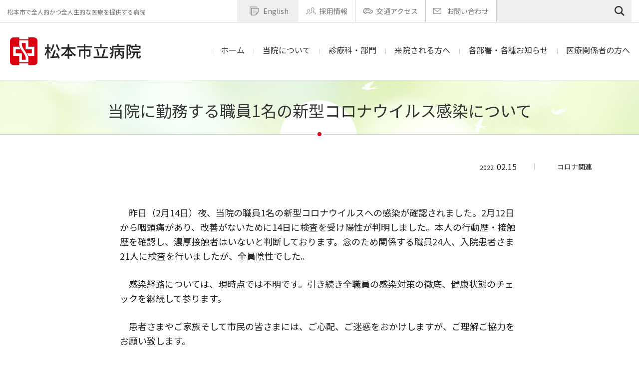

--- FILE ---
content_type: text/html; charset=UTF-8
request_url: https://www.mt-hsp.jp/news/2022/02/1-1.php
body_size: 8582
content:
<!DOCTYPE html>
<html lang="ja">
<head>
  <meta charset="UTF-8">
<script src="https://form.movabletype.net/dist/parent-loader.js" defer async></script><meta name="viewport" content="width=device-width, initial-scale=1">
  <title>当院に勤務する職員1名の新型コロナウイルス感染について - コロナ関連（お知らせ）- 松本市立病院</title>
	<meta name="description" content="">
  <link rel="stylesheet" href="/assets/css/style.css?20260201-1043">
  <link rel="stylesheet" href="/assets/css/style02.css?20260201-1043">
  <link rel="stylesheet" href="/assets/css/setu02.css?20260201-1043">
<link rel="stylesheet" href="/assets/css/parts.css?20260201-1043">
<!-- Google Tag Manager -->
<script>(function(w,d,s,l,i){w[l]=w[l]||[];w[l].push({'gtm.start':
new Date().getTime(),event:'gtm.js'});var f=d.getElementsByTagName(s)[0],
j=d.createElement(s),dl=l!='dataLayer'?'&l='+l:'';j.async=true;j.src=
'https://www.googletagmanager.com/gtm.js?id='+i+dl;f.parentNode.insertBefore(j,f);
})(window,document,'script','dataLayer','GTM-MF3FMC8');</script>
<!-- End Google Tag Manager --></head>
<body>

<!-- Google Tag Manager (noscript) -->
<noscript><iframe src="https://www.googletagmanager.com/ns.html?id=GTM-MF3FMC8"
height="0" width="0" style="display:none;visibility:hidden"></iframe></noscript>
<!-- End Google Tag Manager (noscript) --><div class="page-bg"></div>
<header id="top">
    <div class="head-bg"></div>
    <div class="top_wrap">
        <div class="inner">
            <p class="txt01">松本市で全人的かつ全人生的な医療を提供する病院</p>
            <ul class="top_nav">
                <li class="n01"><a href="/assets/pdf/home/matsumotocityH-panf.pdf" target="_blank">English</a></li>
                <li class="n02"><a href="/recruit/">採用情報</a></li>
                <li class="n03"><a href="/about/access.php">交通アクセス</a></li>
                <li class="n04"><a href="/inquiry/">お問い合わせ</a></li>
            </ul>
            <div class="sea_wrap">
                <form method="get" id="searchform" action="https://www.google.co.jp/search" class="sea_box">
                    <input type="hidden" name="q" value="site:https://www.mt-hsp.jp/">
                    <input type="text" name="q" class="search_txt" />
                    <input type="submit" name="submit" value="
" class="submit_icon">
                </form>
            </div>
        </div>
    </div>
    <div class="bottom_wrap">
        <div class="inner">
            <h1 class="ttl_logo"><a href="/"><img src="/assets/img/base/ttl_logo.svg" alt="松本市立病院"><span class="txt">Matsumoto City Hospital</span></a></h1>
            <nav class="g_nav ver02" id="js-g_nav">
                <ul class="g_nav_list">
                    <li class="g_nav_item"><a href="/" class="g_nav_link">ホーム</a></li>

                    <li class="g_nav_item"><a data-dropdown="1" class="g_nav_link">当院について</a>
                        <div class="g_nav-dropdown">
                            <ul class="second_nav nav03">
                                <li class="top"><a href="/about/">当院についてトップページへ</a></li>

                                <li>
                                    <a href="/about/manager.php" class="link_box">
                                        <div class="img_wrap">
                                            <img src="/assets/img/base/nav23_006.jpg" alt="事務管理者あいさつのイメージ写真" width="180">
                                        </div>
                                        <p class="ttl">事業管理者あいさつ</p>
                                    </a>
                                    <ul class="menu_third mt10">
                                        <li><a href="/about/manager.php">病院事業管理者　北野喜良</a></li>
                                    </ul>
                                </li>
                                <li>
                                    <a href="/about/director.php" class="link_box">
                                        <div class="img_wrap">
                                            <img src="/assets/img/base/nav22.jpg" alt="院長あいさつのイメージ写真" width="180">
                                        </div>
                                        <p class="ttl">院長あいさつ</p>
                                    </a>
                                    <ul class="menu_third mt10">
                                        <li><a href="/about/director.php">院長　佐藤吉彦</a></li>
                                    </ul>
                                </li>
                                <li>
                                    <a href="/about/philosophy.php" class="link_box">
                                        <div class="img_wrap">
                                            <img src="/assets/img/base/nav14.jpg" alt="理念・憲章・病院の基本方針・沿革のイメージ写真" width="180">
                                        </div>
                                        <p class="ttl">理念・憲章など</p>
                                    </a>
                                    <ul class="menu_third mt10">
                                        <li><a href="/about/philosophy.php#anchor03">病院の基本方針</a></li>
                                    </ul>
                                </li>
                                <li>
                                    <a href="/about/outline.php" class="link_box">
                                        <div class="img_wrap">
                                            <img src="/assets/img/base/nav15.jpg" alt="病院概要のイメージ写真" width="180">
                                        </div>
                                        <p class="ttl">病院概要</p>
                                    </a>
                                    <ul class="menu_third">
                                        <li><a href="/about/outline.php">施設基準・認定病院</a></li>
                                        <li><a href="/about/toukei.php">病院統計</a></li>
                                        <li><a href="/about/report.php">年報・財務諸表等</a></li>
                                        <li><a href="/about/Management_Evaluation.php">経営評価</a></li>
                                    </ul>
                                </li>
                                <li>
                                    <a href="/about/floor-map/" class="link_box">
                                        <div class="img_wrap">
                                            <img src="/assets/img/base/nav16.jpg" alt="施設紹介のイメージ写真" width="180">
                                        </div>
                                        <p class="ttl">施設紹介</p>
                                    </a>
                                    <ul class="menu_third">
                                        <li><a href="/about/floor-map/">フロアマップ</a></li>
                                        <li><a href="/about/facilities.php#anchor02">きらり松本市立病院園</a></li>
                                        <li><a href="/about/facilities.php#anchor01">敷地内禁煙</a></li>

                                    </ul>
                                </li>
                                <li>
                                    <a href="/news/construction-plan/" class="link_box">
                                        <div class="img_wrap">
                                            <img src="/assets/img/base/nav17.jpg" alt="新病院建設計画のイメージ写真" width="180">
                                        </div>
                                        <p class="ttl">新病院建設計画</p>
                                    </a>
                                </li>
                                <li class="large">
                                    <div class="map_wrap">
                                        <iframe src="https://www.google.com/maps/embed?pb=!1m18!1m12!1m3!1d3219.6700991863427!2d137.85262331556495!3d36.19890430901368!2m3!1f0!2f0!3f0!3m2!1i1024!2i768!4f13.1!3m3!1m2!1s0x601d13e2f771179f%3A0x9749e33bd3f8c5c!2z5p2-5pys5biC56uL55eF6Zmi!5e0!3m2!1sja!2sjp!4v1616547186786!5m2!1sja!2sjp" width="390" height="265"></iframe>
                                        <a href="/about/access.php" class="ttl">交通アクセス</a>
                                    </div>
                                    <p class="ac_txt">〒390-1401 長野県松本市波田４４１７−１８０</p>
                                    <p class="ac_txt02">TEL.0263-92-3027</p>
                                </li>
                            </ul>
                        </div>
                    </li>

                    <li class="g_nav_item"><a class="g_nav_link" data-dropdown="1">診療科・部門</a>
                        <div class="g_nav-dropdown">
                            <ul class="second_nav nav02">
                                <li class="top"><a href="/department/">診療科・部門トップページへ</a></li>
                                <li class="large">
                                    <a href="/department/#anchor01" class="link_box02">
                                        <div class="img_wrap">
                                            <img src="/assets/img/base/nav_d01.jpg" alt="診療部のイメージ写真" width="186">
                                        </div>
                                        <p class="ttl">診療部</p>
                                    </a>
                                    <ul class="menu_third menu_b">
                                        <li><a href="/department/specialised/internal-medicine.php">内科</a></li>
                                        <li><a href="/department/specialised/surgery.php">外科</a></li>
                                        <li><a href="/department/specialised/gynecology.php">産科・婦人科</a></li>
                                        <li><a href="/department/specialised/pediatrics.php">小児科</a></li>
                                        <li><a href="/department/specialised/orthopaedic-surgery.php">整形外科</a></li>
                                        <li><a href="/department/specialised/urology.php">泌尿器科</a></li>
                                    </ul>
                                    <ul class="menu_third menu_b">
                                        <li><a href="/department/specialised/first-aid.php">救急総合診療科</a></li>
                                        <li><a href="/department/specialised/neurosurgery.php">脳神経外科</a></li>
                                        <li><a href="/department/specialised/anesthesiology.php">麻酔科</a></li>
                                        <li><a href="/department/specialised/ophthalmology_otolaryngology_dermatology_dentistry_oral-surgery.php">眼科/耳鼻咽喉科/形成外科<br>皮膚科/歯科口腔外科</a></li>
                                        <li><a href="/department/specialised/medical-secretary.php">ドクターズアシスタント</a></li>
                                    </ul>
                                </li>
                                <li>
                                    <a href="/department/#anchor02" class="link_box02">
                                        <div class="img_wrap">
                                            <img src="/assets/img/base/nav_d02.jpg" alt="看護部のイメージ写真" width="186">
                                        </div>
                                        <p class="ttl">看護部</p>
                                    </a>
                                    <ul class="menu_third">
                                        <li><a href="/department/nursing/message.php">部長挨拶</a></li>
                                        <li><a href="/department/nursing/education.php">看護部の理念・教育</a></li>
                                        <li><a href="/department/nursing/about.php">看護体制</a></li>
                                        <li><a href="/department/nursing/certified-nurse.php">認定看護師紹介</a></li>
                                        <li><a href="/department/nursing/operating-room_wards.php">外来・手術室・病棟</a></li>
                                        <li><a href="/department/nursing/home-nursing-station.php">訪問看護ステーション</a></li>
                                    </ul>
                                </li>
                                <li>

                                    <a href="/department/#anchor03" class="link_box02">

                                        <div class="img_wrap">
                                            <img src="/assets/img/base/nav_d03_2025.jpg" alt="薬剤部のイメージ写真" width="180">
                                        </div>
                                        <p class="ttl">薬剤部</p>
                                    </a>
                                    <ul class="menu_third">
                                        <li><a href="/department/clinical-technique/pharmacy.php">薬剤部</a></li>
                                    </ul>

                                    <a href="/department/#anchor03" class="link_box02">
                                        <div class="img_wrap">
                                            <img src="/assets/img/base/nav_d04_2025.jpg" alt="医療技術部のイメージ写真" width="180">
                                        </div>
                                        <p class="ttl">医療技術部</p>
                                    </a>
                                    <ul class="menu_third">
                                        <li><a href="/department/clinical-technique/physiatry.php">リハビリテーション科</a></li>
                                        <li><a href="/department/clinical-technique/medical_radiology.php">放射線科</a></li>
                                        <li><a href="/department/clinical-technique/nutrition.php">栄養科</a></li>
                                        <li><a href="/department/clinical-technique/clinical_laboratory.php">検査科</a></li>
                                        <li><a href="/department/clinical-technique/clinical_engineer.php">臨床工学科</a></li>
                                    </ul>
                                </li>
                                <li class="large lr_menu">
                                    <a href="/department/#anchor05" class="link_box02">
                                        <div class="img_wrap">
                                            <img src="/assets/img/base/nav_d05_2025.jpg" alt="その他の外来のイメージ写真" width="180">
                                        </div>
                                        <p class="ttl">その他の外来</p>
                                    </a>
                                    <ul class="menu_third menu_right">
                                        <li><a href="/department/other-outpatient/palliative_care.php">緩和ケア</a></li>
                                        <li><a href="/department/other-outpatient/monowasure.php">物忘れ外来</a></li>
                                        <li><a href="/department/other-outpatient/flail.php">フレイル外来</a></li>
                                        <li><a href="/department/other-outpatient/diabetes-prevention.php">糖尿病透析予防外来</a></li>
                                        <li><a href="/department/other-outpatient/life-habits-disease_diabetes-class.php">生活習慣病・糖尿病教室</a></li>
                                        <li><a href="/hospital/outpatient/covid.php">コロナウイルス後遺症外来</li>
                                        <li><a href="/department/other-outpatient/parents-class.php">両親学級</a></li>
                                        <li><a href="/department/other-outpatient/mamafit.php">ママフィット</a></li>
                                        <li><a href="/department/other-outpatient/midwifery_outpatient.php">助産師外来</a></li>
                                        <li><a href="/department/other-outpatient/specialism.php">特殊外来</a></li>
                                        <li><a href="/department/other-outpatient/second_opinion.php">セカンドオピニオン外来</a></li>
                                        <li><a href="/department/other-outpatient/trial.php">治験</a></li>
                                    </ul>
                                </li>
                                <li>
                                    <a href="/department/#anchor04" class="link_box02">
                                        <div class="img_wrap">
                                            <img src="/assets/img/base/nav_d06_2025.jpg" alt="その他部門センターのイメージ写真" width="180">
                                        </div>
                                        <p class="ttl">その他部門センター</p>
                                    </a>
                                    <ul class="menu_third">
                                        <li><a href="/department/other-div/office.php">事務部</a></li>
                                        <li><a href="/department/other-div/health-care.php">健康管理室</a></li>
                                        <li><a href="/department/other-div/support.php">地域医療連携室</a></li>
                                        <li><a href="/department/other-div/regional-consultation.php">医療相談室</a></li>
                                        <li><a href="/department/other-div/safety.php">医療安全管理室</a></li>
                                        <li><a href="/department/other-div/infectious.php">感染対策室</a></li>
                                        <li><a href="/department/other-div/hospitalization.php">入退院支援センター</a></li>
                                        <li><a href="/department/other-div/kidney-dialysis.php">腎透析センター</a></li>
                                        <li><a href="/department/other-div/diagnostic_imaging.php">超音波画像センター</a></li>
                                        <li><a href="/department/other-div/endoscope.php">内視鏡センター</a></li>
                                        <li><a href="/department/other-div/hekichi-shien.php">へき地医療支援室</a></li>
                                        <li><a href="/department/other-div/home-healthcare.php">在宅医療支援室</a></li>
                                        <li><a href="/department/other-div/clinical-education-and-training.php">臨床教育研修センター</a></li>
                                    </ul>
                                </li>
                                <li>
                                    <a href="/department/doctors/" class="link_box02">
                                        <div class="img_wrap">
                                            <img src="/assets/img/base/nav_d07_2025.jpg" alt="医師一覧のイメージ写真" width="180">
                                            <p class="ttl">医師一覧</p>
                                        </div>
                                    </a>
                                </li>
                            </ul>
                        </div>
                    </li>

                    <li class="g_nav_item"><a class="g_nav_link" data-dropdown="1">来院される方へ</a>
                        <div class="g_nav-dropdown">
                            <ul class="second_nav nav05">
                                <li class="top"><a href="/hospital/">来院される方へトップページへ</a></li>

                                <li>
                                    <a href="/hospital/out-patient.php" class="link_box">
                                        <div class="img_wrap">
                                            <img src="/assets/img/base/nav01.jpg" alt="外来受診のイメージ写真" width="180">
                                        </div>
                                        <p class="ttl">外来受診</p>
                                        <p class="day">各科の診察時間は<br>担当医表にてご確認ください。</p>
                                    </a>
                                    <ul class="menu_third">
                                        <li><a href="/hospital/doctor-table.php">各科の診療時間</a></li>
                                    </ul>
                                </li>
                                <li>
                                    <a href="/hospital/doctor-table.php" class="link_box">
                                        <div class="img_wrap">
                                            <img src="/assets/img/base/nav02.jpg" alt="外来担当医表のイメージ写真" width="180">
                                        </div>
                                        <p class="ttl">外来担当医表</p>
                                        <a href="/hospital/doctor-table.php" class="link_box">
                                            <p class="day">2026.01.05　更新</p>                                        </a>
                                        <ul class="menu_third">
                                            <li><a href="/news/dayoff/">休診情報</a></li>
                                        </ul>
                                    </a>
                                </li>
                                <li>
                                    <a href="https://www.mt-hsp.jp/hospital/outpatient/" class="link_box">
                                        <div class="img_wrap">
                                            <img src="/assets/img/base/nav18.jpg" alt="来院される方へのお願いのイメージ写真" width="180">
                                        </div>
                                        <p class="ttl">ご来院される皆様へのお願い</p>
                                    </a>
                                </li>
                                <li>
                                    <a href="/hospital/hospitalization/" class="link_box">
                                        <div class="img_wrap">
                                            <img src="/assets/img/base/nav03.jpg" alt="入院のご案内のイメージ写真" width="180">
                                        </div>
                                        <p class="ttl">入院のご案内</p>
                                    </a>
                                </li>
                                <li>
                                    <a href="/hospital/visit/" class="link_box">
                                        <div class="img_wrap">
                                            <img src="/assets/img/base/nav05.jpg" alt="外来担当医表のイメージ写真" width="180">
                                        </div>
                                        <p class="ttl">お見舞いのご案内</p>
                                    </a>
                                    <ul class="menu_third">
                                    </ul>
                                </li>
                                <li>
                                                                    </li>
                                <li class="large">
                                    <a href="/hospital/medical-check/" class="link_box">
                                        <div class="img_wrap">
                                            <img src="/assets/img/base/nav04b.jpg" alt="人間ドック・健康診断のイメージ写真" width="360">
                                        </div>
                                        <p class="ttl">人間ドック・健康診断</p>
                                    </a>
                                    <div class="doc_wrap">
                                        <ul class="menu_third doc_left">
                                            <li><a href="/hospital/medical-check/about.php">人間ドック</a></li>
                                            <li><a href="/hospital/medical-check/one-day.php">日帰りコース</a></li>
                                            <li><a href="/hospital/medical-check/two-day.php">1泊2日コース（院内宿泊）</a></li>
                                            <li><a href="/hospital/medical-check/two-days-azusasou.php">1泊2日コース（梓水苑宿泊）</a></li>
                                            <li><a href="/hospital/medical-check/mra.php">脳ドック</a></li>
                                        </ul>
                                        <ul class="menu_third doc_right">
                                            <li><a href="/hospital/medical-check/health-checkup.php">健康診断（入学・入社時）</a></li>
                                            <li><a href="/hospital/medical-check/vaccination.php">予防接種</a></li>
                                            <li><a href="/hospital/medical-check/municipal-health-checkup.php">市町村　乳がん・子宮がん検診</a></li>
                                            <li><a href="/hospital/medical-check/gastrocamera.php">上手な胃カメラの選択方法</a></li>
                                            <li><a href="/hospital/medical-check/3d-mammography.php">最新型3Dマンモグラフィー撮影装置</a></li>
                                            <li><a href="/department/medical-check.php">人間ドック・健診に関するお問い合わせ</a></li>
                                        </ul>
                                    </div>
                                </li>
                            </ul>
                        </div>
                    </li>

                    <li class="g_nav_item"><a href="/news/" class="g_nav_link">各部署・各種お知らせ</a></li>
                    <li class="g_nav_item"><a href="/medical/" class="g_nav_link">医療関係者の方へ</a></li>
                </ul>
            </nav>
        </div>
    </div>

    <ul class="sp_head">
        <li class="p01"><a href="/assets/pdf/home/matsumotocityH-panf.pdf" target="_blank">外国語</a></li>
        <li class="p02"><a href="/about/access.php">交通アクセス</a></li>
        <li class="p03"><a href="tel:0263923027">0263-92-3027</a></li>
    </ul>
</header>


<div class="sp_nav">
    <div class="trigger_wrap">
        <div class="menu-trigger" href="">
        </div>
    </div>
    <nav class="sp_menu">
        <ul class="top_nav">
            <li class="p01"><a href="tel:0263923027">0263-92-3027</a></li>
            <li class="p02"><a href="/about/access.php">交通アクセス</a></li>
        </ul>
        <ul class="first_nav">
            <li><a href="/">ホーム</a></li>

            <li><span class="trigger none-submenu">当院について</span>
                <ul class="submenu">
                    <li><a href="/about/">当院についてトップページ</a></li>
                    <li><span class="trigger none-submenu trigger02">事業管理者あいさつ</span>
                        <ul class="submenu submenu02">
                            <li><a href="/about/manager.php">病院事業管理者　北野喜良</a></li>
                        </ul>
                    </li>
                    <li><span class="trigger none-submenu trigger02">院長あいさつ</span>
                        <ul class="submenu submenu02">
                            <li><a href="/about/director.php">院長　佐藤吉彦</a></li>
                        </ul>
                    </li>
                    <li><span class="trigger none-submenu trigger02">理念・憲章など</span>
                        <ul class="submenu submenu02">
                            <li><a href="/about/philosophy.php#anchor01">病院の理念</a></li>
                            <li><a href="/about/philosophy.php#anchor02">病院憲章</a></li>
                            <li><a href="/about/philosophy.php#anchor03">病院の基本方針</a></li>
                            <li><a href="/about/philosophy.php#anchor04">沿革</a></li>
                        </ul>
                    </li>
                    <li><span class="trigger none-submenu trigger02">病院概要</span>
                        <ul class="submenu submenu02">

                            <li><a href="/about/outline.php">病院概要トップ</a></li>
                            <li><a href="/about/outline.php">施設基準・認定病院</a></li>
                            <li><a href="/about/toukei.php">病院統計</a></li>
                            <li><a href="/about/report.php">年報・財務諸表等</a></li>
                            <li><a href="/about/Management_Evaluation.php">経営評価</a></li>
                        </ul>
                    </li>
                    <li><span class="trigger none-submenu trigger02">施設紹介</span>
                        <ul class="submenu submenu02">
                            <li><a href="/about/floor-map/">施設紹介トップ</a></li>
                            <li><a href="/about/floor-map/">フロアマップ</a></li>
                            <li><a href="/about/facilities.php#anchor02">きらり松本市立病院園</a></li>
                            <li><a href="/about/facilities.php#anchor01">敷地内禁煙</a></li>
                        </ul>
                    </li>
                    <li><a href="/news/construction-plan/">新病院建設計画</a></li>
                </ul>
            </li>
            <li><span class="trigger none-submenu">診療科・部門</span>
                <ul class="submenu">
                    <li><a href="/department/">診療科・部門トップページ</a></li>
                    <li><span class="trigger none-submenu trigger02">診療部</span>
                        <ul class="submenu submenu02">
                            <li><a href="/department/specialised/internal-medicine.php">内科</a></li>
                            <li><a href="/department/specialised/surgery.php">外科</a></li>
                            <li><a href="/department/specialised/gynecology.php">産科・婦人科</a></li>
                            <li><a href="/department/specialised/pediatrics.php">小児科</a></li>
                            <li><a href="/department/specialised/orthopaedic-surgery.php">整形外科</a></li>
                            <li><a href="/department/specialised/urology.php">泌尿器科</a></li>
                            <li><a href="/department/specialised/first-aid.php">救急総合診療科</a></li>
                            <li><a href="/department/specialised/neurosurgery.php">脳神経外科</a></li>
                            <li><a href="/department/specialised/anesthesiology.php">麻酔科</a></li>
                            <li><a href="/department/specialised/ophthalmology_otolaryngology_dermatology_dentistry_oral-surgery.php">眼科/耳鼻咽喉科/形成外科<br>皮膚科/歯科口腔外科</a></li>
                            <li><a href="/department/specialised/medical-secretary.php">ドクターズアシスタント</a></li>
                        </ul>
                    </li>
                    <li><span class="trigger none-submenu trigger02">看護部</span>
                        <ul class="submenu submenu02">
                            <li><a href="/department/nursing/message.php">部長挨拶</a></li>
                            <li><a href="/department/nursing/education.php">看護部の理念・教育</a></li>
                            <li><a href="/department/nursing/about.php">看護体制</a></li>
                            <li><a href="/department/nursing/certified-nurse.php">認定看護師紹介</a></li>
                            <li><a href="/department/nursing/operating-room_wards.php">外来・手術室・病棟</a></li>
                            <li><a href="/department/nursing/home-nursing-station.php">訪問看護ステーション</a></li>
                        </ul>
                    </li>
                    <li><span class="trigger none-submenu trigger02">薬剤部</span>
                        <ul class="submenu submenu02">
                            <li><a href="/department/clinical-technique/pharmacy.php">薬剤部</a></li>
                        </ul>
                    </li>
                    <li><span class="trigger none-submenu trigger02">医療技術部</span>
                        <ul class="submenu submenu02">
                            <li><a href="/department/clinical-technique/physiatry.php">リハビリテーション科
                                </a></li>
                            <li><a href="/department/clinical-technique/medical_radiology.php">放射線科</a></li>
                            <li><a href="/department/clinical-technique/nutrition.php">栄養科</a></li>
                            <li><a href="/department/clinical-technique/clinical_laboratory.php">検査科</a></li>
                            <li><a href="/department/clinical-technique/clinical_engineer.php">臨床工学科</a></li>
                        </ul>
                    </li>
                    <li><span class="trigger none-submenu trigger02">その他部門センター</span>
                        <ul class="submenu submenu02">
                            <li><a href="/department/other-div/office.php">事務部</a></li>
                            <li><a href="/department/other-div/health-care.php">健康管理室</a></li>
                            <li><a href="/department/other-div/support.php">地域医療連携室</a></li>
                            <li><a href="/department/other-div/regional-consultation.php">医療相談室</a></li>
                            <li><a href="/department/other-div/safety.php">医療安全管理室</a></li>
                            <li><a href="/department/other-div/infectious.php">感染対策室</a></li>
                            <li><a href="/department/other-div/hospitalization.php">入退院支援センター</a></li>
                            <li><a href="/department/other-div/kidney-dialysis.php">腎透析センター</a></li>
                            <li><a href="/department/other-div/diagnostic_imaging.php">超音波画像センター</a></li>
                            <li><a href="/department/other-div/endoscope.php">内視鏡センター</a></li>
                            <li><a href="/department/other-div/hekichi-shien.php">へき地医療支援室</a></li>
                            <li><a href="/department/other-div/home-healthcare.php">在宅医療支援室</a></li>
                            <li><a href="/department/other-div/clinical-education-and-training.php">臨床教育研修センター</a></li>
                        </ul>
                    </li>
                    <li><span class="trigger none-submenu trigger02">その他の外来</span>
                        <ul class="submenu submenu02">
                            <li><a href="/department/other-outpatient/palliative_care.php">緩和ケア</a></li>
                            <li><a href="/department/other-outpatient/specialism.php">特殊外来</a></li>
                            <li><a href="/department/other-outpatient/monowasure.php">物忘れ外来</a></li>
                            <li><a href="/department/other-outpatient/flail.php">フレイル外来</a></li>
                            <li><a href="/department/other-outpatient/life-habits-disease_diabetes-class.php">生活習慣病・糖尿病教室</a></li>
                            <li><a href="/hospital/outpatient/covid.php">コロナウイルス後遺症外来</li>
                            <li><a href="/department/other-outpatient/parents-class.php">両親学級</a></li>
                            <li><a href="/department/other-outpatient/mamafit.php">ママフィット</a></li>
                            <li><a href="/department/other-outpatient/midwifery_outpatient.php">助産師外来</a></li>
                            <li><a href="/department/other-outpatient/trial.php">治験</a></li>
                        </ul>
                    </li>
                    <li><a href="/department/doctors/">医師一覧</a></li>
                </ul>
            </li>
            <li><span class="trigger none-submenu">来院される方へ</span>
                <ul class="submenu">
                    <li><a href="/hospital/">来院される方へトップページ</a></li>
                    <li><span class="trigger none-submenu trigger02">外来受診</span>
                        <ul class="submenu submenu02">
                            <li><a href="/hospital/out-patient.php">外来受診トップ</a></li>
                            <li><a href="/hospital/doctor-table.php">各科の診療時間</a></li>
                        </ul>
                    </li>
                    <li><span class="trigger none-submenu trigger02">外来担当医表</span>
                        <ul class="submenu submenu02">
                            <li><a href="/hospital/doctor-table.php">外来担当医表</a></li>
                            <li><a href="/news/dayoff/">休診情報</a></li>
                        </ul>
                    </li>
                    <li><a href="/hospital/outpatient/">来院される方へお願い</a></li>
                    <li><a href="/hospital/hospitalization/">入院のご案内</a></li>
                    <li><a href="/department/other-outpatient/midwifery.php">妊産婦さんガイド</a></li>
                    <li><span class="trigger none-submenu trigger02">人間ドック・健診</span>
                        <ul class="submenu submenu02">
                            <li><a href="/hospital/medical-check/">人間ドック・健診トップ</a></li>
                            <li><a href="/hospital/medical-check/about.php">人間ドックのご案内</a></li>
                            <li><a href="/hospital/medical-check/one-day.php">日帰りコース</a></li>
                            <li><a href="/hospital/medical-check/two-day.php">1泊2日コース（院内宿泊）</a></li>
                            <li><a href="/hospital/medical-check/two-days-azusasou.php">1泊2日コース（梓水苑宿泊）</a></li>
                            <li><a href="/hospital/medical-check/mra.php">脳ドック</a></li>
                            <li><a href="/hospital/medical-check/health-checkup.php">健康診断・検診情報</a></li>
                            <li><a href="/hospital/medical-check/vaccination.php">予防接種</a></li>
                            <li><a href="/hospital/medical-check/municipal-health-checkup.php">市町村　乳がん・子宮がん検診</a></li>
                            <li><a href="/hospital/medical-check/gastrocamera.php">上手な胃カメラの選択方法</a></li>
                            <li><a href="/hospital/medical-check/3d-mammography.php">最新型3Dマンモグラフィ撮影装置のご紹介</a></li>
                            <li><a href="/hospital/medical-check/inquiry/">お問い合わせフォーム</a></li>
                        </ul>
                    </li>
                    <li><a href="/hospital/visit/">お見舞いのご案内</a></li>
                </ul>
            </li>
            <li><a href="/news/">各部署・各種お知らせ</a></li>
            <li><a href="/medical/">医療関係者の方へ</a></li>
            <li><a href="/recruit/">採用情報</a></li>
            <li><a href="/inquiry/">お問い合わせ</a></li>
        </ul>
        <div class="sea_wrap">
            <form method="get" id="searchform" action="https://www.google.co.jp/search" class="sea_box">
                <input type="hidden" name="q" value="site:https://www.mt-hsp.jp/">
                <input type="text" name="q" class="search_txt" />
                <input type="submit" name="submit" value="
" class="submit_icon">
            </form>
        </div>
        <ul class="head_bnr">
            <li><a href="https://www.facebook.com/matsumotocityhospital" target="_blank"><img src="/assets/img/base/sns01.svg" alt="フェイスブックはこちら" width="38" height="38"></a></li>
            <li><a href="https://twitter.com/matsumotocityhp
            " target="_blank"><img src="/assets/img/base/sns02.svg" alt="ツイッターはこちら" width="38" height="38"></a></li>
            <li><a href="https://www.instagram.com/matsumoto.city.hospital/" target="_blank"><img src="/assets/img/base/sns03.svg" alt="インスタグラムはこちら" width="38" height="38"></a></li>
            <li><a href="https://www.youtube.com/channel/UC6wIDNapPMtU9Xp4qH7LqxA" target="_blank"><img src="/assets/img/base/sns04.svg" alt="YouTubeはこちら" width="38" height="38"></a></li>
        </ul>
        <ul class="bottom_nav">
            <li><a href="/privacy/">プライバシー・ポリシー</a></li>
            <li><a href="/jcqhc/">病院機能評価</a></li>
            <li><a href="/etc/">病院指標</a></li>
        </ul>
        <p class="copy">© Matsumoto municipal hospital</p>
    </nav>
</div>
<div class="overlay"></div>
<main>

<div class="c-page-header">
  <div class="c-page-header__inner">
    <ol class="c-breadcrumbs">
      <li class="c-breadcrumbs__item"><a href="/" class="c-breadcrumbs__link">ホーム</a></li>
      <li class="c-breadcrumbs__item"><a href="/news/" class="c-breadcrumbs__link">お知らせ</a></li>
      <li class="c-breadcrumbs__item"><a href="https://www.mt-hsp.jp/news/new-corona-info/" class="c-breadcrumbs__link">コロナ関連</a></li>
      <li class="c-breadcrumbs__item">当院に勤務する職員1名の新型コロナウイルス感染について</li>
    </ol>
    <h1 class="c-page-header__title">当院に勤務する職員1名の新型コロナウイルス感染について</h1>
  <!-- /.c-page-header__inner --></div>
<!-- /.c-page-header --></div>

<div class="contents-wrapper">
  <div class="contents">
    <div class="news-contents-hd">
      <p class="news-contents-hd__date"><span class="news-contents-hd__date-year">2022</span><span class="news-contents-hd__date-date">02.15</span></p>
      <p class="news-contents-hd__category">コロナ関連</p>
    </div>
    <div class="news-contents-body">
      <p>　昨日（2月14日）夜、当院の職員1名の新型コロナウイルスへの感染が確認されました。2月12日から咽頭痛があり、改善がないために14日に検査を受け陽性が判明しました。本人の行動歴・接触歴を確認し、濃厚接触者はいないと判断しております。念のため関係する職員24人、入院患者さま21人に検査を行いましたが、全員陰性でした。</p>
<p>　感染経路については、現時点では不明です。引き続き全職員の感染対策の徹底、健康状態のチェックを継続して参ります。</p>
<p>　患者さまやご家族そして市民の皆さまには、ご心配、ご迷惑をおかけしますが、ご理解ご協力をお願い致します。</p>
<p>　なお、入院、外来診療は通常通り行いますので宜しくお願い申し上げます。</p>
<p style="text-align: right;">松本市立病院長<br />中村雅彦</p>
<p></p>
    </div>
        </mt:If>
    <div class="related-files">
                  
      <ul class="related-files__list">
      	  
      	
    	
    	        
     	       
     	
    	        
    	 
    	 
    	 

      </ul>
    </div>
        <p class="news-back-all"><a class="news-back-all__link" href="/news/">一覧に戻る</a></p>


  




  <!-- /.contents --></div>
<!-- /.contents-wrapper --></div>

</main>

<footer>
    <div class="foot_top">
        <div class="inner">
            <p class="foot_logo"><a href="/"><img src="/assets/img/base/ttl_logo.svg" alt="松本市立病院"></a><span class="ac_txt">〒390-1401　長野県松本市波田4417番地180　<br class="sp">TEL.0263-92-3027</span></p>

            <ul class="foot_nav01">
                <li class="n01"><a href="/recruit/">採用情報</a></li>
                <li class="n02"><a href="/about/access.php">交通アクセス</a></li>
                <li class="n03"><a href="/inquiry/">お問い合わせ</a></li>
            </ul>
        </div>
    </div>
    <div class="foot_middle">
        <div class="inner">
            <div class="nav_box box01">
                <h2 class="nav_ttl"><a href="/hospital/">来院される方へ</a></h2>
                <ul class="foot_nav02b">
                    <li><a href="/hospital/out-patient.php">外来受診</a></li>
                    <li><a href="/hospital/doctor-table.php">外来担当医表</a></li>
                    <li><a href="/hospital/medical-check/">人間ドック・健診</a></li>
                    <li><a href="/hospital/hospitalization/">入院のご案内</a></li>
                                        <li><a href="/hospital/visit/">お見舞いのご案内</a></li>
                </ul>
            </div>
            <div class="nav_box box02">
                <h2 class="nav_ttl"><a href="/department/">診療科・部門</a></h2>
                <div class="inner">
                    <div class="box">
                        <dl class="foot_nav02">
                            <dt><a href="/department/#anchor01">診療部</a></dt>
                            <dd><a href="/department/specialised/internal-medicine.php">内科</a></dd>
                            <dd><a href="/department/specialised/surgery.php">外科</a></dd>
                            <dd><a href="/department/specialised/gynecology.php">産科・婦人科</a></dd>
                            <dd><a href="/department/specialised/pediatrics.php">小児科</a></dd>
                            <dd><a href="/department/specialised/orthopaedic-surgery.php">整形外科</a></dd>
                            <dd><a href="/department/specialised/urology.php">泌尿器科</a></dd>
                            <dd><a href="/department/specialised/first-aid.php">救急総合診療科</a></dd>
                            <dd><a href="/department/specialised/neurosurgery.php">脳神経外科</a></dd>
                            <dd><a href="/department/specialised/anesthesiology.php">麻酔科</a></dd>
                            <dd><a href="/department/specialised/ophthalmology_otolaryngology_dermatology_dentistry_oral-surgery.php">眼科/耳鼻咽喉科/形成外科<br>皮膚科/歯科口腔外科</a></dd>
                            <dd><a href="/department/specialised/medical-secretary.php">ドクターズアシスタント</a></dd>
                        </dl>
                    </div>
                    <div class="box">
                        <dl class="foot_nav02">
                            <dt><a href="/department/#anchor02">看護部</a></dt>
                            <dd><a href="/department/nursing/message.php">部長挨拶</a></dd>
                            <dd><a href="/department/nursing/education.php">看護部の理念・教育</a></dd>
                            <dd><a href="/department/nursing/about.php">看護体制</a></dd>
                            <dd><a href="/department/nursing/certified-nurse.php">認定看護師紹介</a></dd>
                            <dd><a href="/department/nursing/operating-room_wards.php">外来・手術室・病棟</a></dd>
                            <dd><a href="/department/nursing/home-nursing-station.php">訪問看護ステーション</a></dd>
                        </dl>
                        <dl class="foot_nav02 mt30">
                            <dt><a href="/department/#anchor03">薬剤部</a></dt>
                            <dd><a href="/department/clinical-technique/pharmacy.php">薬剤部</a></dd>
                        </dl>
                        <dl class="foot_nav02 mt30">
                            <dt><a href="/department/#anchor03">医療技術部</a></dt>
                            <dd><a href="/department/clinical-technique/physiatry.php">リハビリテーション科</a></dd>
                            <dd><a href="/department/clinical-technique/medical_radiology.php">放射線科</a></dd>
                            <dd><a href="/department/clinical-technique/nutrition.php">栄養科</a></dd>
                            <dd><a href="/department/clinical-technique/clinical_laboratory.php">検査科</a></dd>
                            <dd><a href="/department/clinical-technique/clinical_engineer.php">臨床工学科</a></dd>
                        </dl>
                    </div>
                    <div class="box">
                        <dl class="foot_nav02">
                            <dt><a href="/department/#anchor05">その他の外来</a></dt>
                            <dd><a href="/department/other-outpatient/palliative_care.php">緩和ケア</a></dd>
                            <dd><a href="/department/other-outpatient/monowasure.php">物忘れ外来</a></dd>
                            <dd><a href="/department/other-outpatient/flail.php">フレイル外来</a></dd>
                            <dd><a href="/department/other-outpatient/diabetes-prevention.php">糖尿病透析予防外来</a></dd>
                            <dd><a href="/department/other-outpatient/life-habits-disease_diabetes-class.php">生活習慣病・糖尿病教室</a></dd>
                            <dd><a href="/department/other-outpatient/parents-class.php">両親学級</a></dd>
                            <dd><a href="/department/other-outpatient/mamafit.php">ママフィット</a></dd>
                            <dd><a href="/department/other-outpatient/midwifery_outpatient.php">助産師外来</a></dd>
                            <dd><a href="/department/other-outpatient/specialism.php">特殊外来</a></dd>
                            <dd><a href="/department/other-outpatient/second_opinion.php">セカンドオピニオン外来</a></dd>
                            <dd><a href="/department/other-outpatient/trial.php">治験</a></dd>
                        </dl>
                    </div>
                    <div class="box">
                        <dl class="foot_nav02">
                            <dt><a href="/department/#anchor04">その他部門・センター</a></dt>
                            <dd><a href="/department/other-div/office.php">事務部</a></dd>
                            <dd><a href="/department/other-div/health-care.php">健康管理室</a></dd>
                            <dd><a href="/department/other-div/support.php">地域医療連携室</a></dd>
                            <dd><a href="/department/other-div/regional-consultation.php">医療相談室</a></dd>
                            <dd><a href="/department/other-div/safety.php">医療安全管理室</a></dd>
                            <dd><a href="/department/other-div/infectious.php">感染対策室</a></dd>
                            <dd><a href="/department/other-div/hospitalization.php">入退院支援センター</a></dd>
                            <dd><a href="/department/other-div/kidney-dialysis.php">腎透析センター</a></dd>
                            <dd><a href="/department/other-div/diagnostic_imaging.php">超音波画像センター</a></dd>
                            <dd><a href="/department/other-div/endoscope.php">内視鏡センター</a></dd>
                            <dd><a href="/department/other-div/hekichi-shien.php">へき地医療支援室</a></dd>
                            <dd><a href="/department/other-div/home-healthcare.php">在宅医療支援室</a></dd>
                            <dd><a href="/department/other-div/clinical-education-and-training.php">臨床教育研修センター</a></dd>
                            <!--<dd><span class="no">地域包括ケア推進室</span></dd>-->
                            <!--<dd><span class="no">ヘルスプロモーション推進室</span></dd>-->
                        </dl>
                    </div>
                </div>
            </div>
            <div class="nav_box box03">
                <p class="nav_ttl only"><a href="/department/doctors/">医師紹介</a></p>
                <h2 class="nav_ttl mb20"><a href="/about/">当院について</a></h2>
                <ul class="foot_nav02b">
                    <li><a href="/about/manager.php">事業管理者あいさつ</a></li>
                    <li><a href="/about/director.php">院長あいさつ</a></li>
                    <li><a href="/about/philosophy.php">理念・憲章など</a></li>
                    <li><a href="/about/philosophy.php#anchor03">病院の基本⽅針</a></li>
                    <li><a href="/about/outline.php">病院概要</a></li>
                    <li><a href="/about/outline.php">施設基準・認定病院</a></li>
                    <li><a href="/etc/">病院指標</a></li>
                    <li><a href="/about/toukei.php">病院統計</a></li>
                    <li><a href="/about/report.php">年報・財務諸表等</a></li>
                    <li><a href="/about/floor-map/">施設紹介（フロアマップ）</a></li>
                    <li><a href="/about/facilities.php#anchor02">きらり松本市立病院園</a></li>
                    <li><a href="/about/facilities.php#anchor01">敷地内禁煙</a></li>
                    <li><a href="/about/access.php">交通アクセス</a></li>
                    <li><a href="/news/construction-plan/">新病院建設計画</a></li>
                    <li><a href="/about/Management_Evaluation.php">経営評価</a></li>
                    <li><a href="/about/index.php#anchor09">オプトアウト</a></li>
                </ul>
            </div>
            <div class="nav_box box04">
                <p class="nav_ttl only"><a href="/medical/">医療関係者の方へ</a></p>
                <h2 class="nav_ttl mb20"><a href="/recruit/">採用情報</a></h2>
                <ul class="foot_nav02b">
                    <li><a href="/recruit/">採用情報一覧</a></li>
                    <!--<li><a href="/recruit/entry/">エントリー・お問い合わせ</a></li>-->
                    <!--<li><a href="/recruit/medical-intern.php">研修医の部屋</a></li>-->
                </ul>
            </div>
        </div>
    </div>
        <div class="foot_bottom">
        <div class="inner">
            <a href="#top" class="r_btn"><img src="/assets/img/base/r_btn.png" alt="トップへ戻る" width="70" height="70"></a>
            <ul class="nav">
                <li><a href="/privacy/">プライバシー・ポリシー</a></li>
                <li><a href="/jcqhc/">病院機能評価</a></li>
                <li><a href="/etc/">病院指標</a></li>
            </ul>
        </div>
        <p class="copy">© Matsumoto City Hospital</p>
    </div>
</footer><script src="/assets/js/jquery-3.6.0.min.js"></script>
<script src="/assets/js/jquery.easing.min.js"></script>
<script src="/assets/js/slick.min.js"></script>
<script src="/assets/js/main.js?v=1.02"></script></body>
</html>

--- FILE ---
content_type: text/css
request_url: https://www.mt-hsp.jp/assets/css/style.css?20260201-1043
body_size: 7147
content:
@charset "UTF-8";
/* 松本市立病院 */
@import url("https://fonts.googleapis.com/css2?family=Noto+Sans+JP:wght@400;500;700&display=swap");
/*! normalize.css v8.0.1 | MIT License | github.com/necolas/normalize.css */
/* Document
   ========================================================================== */
/**
 * 1. Correct the line height in all browsers.
 * 2. Prevent adjustments of font size after orientation changes in iOS.
 */
html {
  line-height: 1.15;
  /* 1 */
  -webkit-text-size-adjust: 100%;
  /* 2 */
}

/* Sections
   ========================================================================== */
/**
 * Remove the margin in all browsers.
 */
body {
  margin: 0;
}

/**
 * Render the `main` element consistently in IE.
 */
main {
  display: block;
}

/**
 * Correct the font size and margin on `h1` elements within `section` and
 * `article` contexts in Chrome, Firefox, and Safari.
 */
h1 {
  font-size: 2em;
  margin: 0.67em 0;
}

/* Grouping content
   ========================================================================== */
/**
 * 1. Add the correct box sizing in Firefox.
 * 2. Show the overflow in Edge and IE.
 */
hr {
  -webkit-box-sizing: content-box;
          box-sizing: content-box;
  /* 1 */
  height: 0;
  /* 1 */
  overflow: visible;
  /* 2 */
}

/**
 * 1. Correct the inheritance and scaling of font size in all browsers.
 * 2. Correct the odd `em` font sizing in all browsers.
 */
pre {
  font-family: monospace, monospace;
  /* 1 */
  font-size: 1em;
  /* 2 */
}

/* Text-level semantics
   ========================================================================== */
/**
 * Remove the gray background on active links in IE 10.
 */
a {
  background-color: transparent;
}

/**
 * 1. Remove the bottom border in Chrome 57-
 * 2. Add the correct text decoration in Chrome, Edge, IE, Opera, and Safari.
 */
abbr[title] {
  border-bottom: none;
  /* 1 */
  text-decoration: underline;
  /* 2 */
  -webkit-text-decoration: underline dotted;
          text-decoration: underline dotted;
  /* 2 */
}

/**
 * Add the correct font weight in Chrome, Edge, and Safari.
 */
b,
strong {
  font-weight: bolder;
}

/**
 * 1. Correct the inheritance and scaling of font size in all browsers.
 * 2. Correct the odd `em` font sizing in all browsers.
 */
code,
kbd,
samp {
  font-family: monospace, monospace;
  /* 1 */
  font-size: 1em;
  /* 2 */
}

/**
 * Add the correct font size in all browsers.
 */
small {
  font-size: 80%;
}

/**
 * Prevent `sub` and `sup` elements from affecting the line height in
 * all browsers.
 */
sub,
sup {
  font-size: 75%;
  line-height: 0;
  position: relative;
  vertical-align: baseline;
}

sub {
  bottom: -0.25em;
}

sup {
  top: -0.5em;
}

/* Embedded content
   ========================================================================== */
/**
 * Remove the border on images inside links in IE 10.
 */
img {
  border-style: none;
}

/* Forms
   ========================================================================== */
/**
 * 1. Change the font styles in all browsers.
 * 2. Remove the margin in Firefox and Safari.
 */
button,
input,
optgroup,
select,
textarea {
  font-family: inherit;
  /* 1 */
  font-size: 100%;
  /* 1 */
  line-height: 1.15;
  /* 1 */
  margin: 0;
  /* 2 */
}

/**
 * Show the overflow in IE.
 * 1. Show the overflow in Edge.
 */
button,
input {
  /* 1 */
  overflow: visible;
}

/**
 * Remove the inheritance of text transform in Edge, Firefox, and IE.
 * 1. Remove the inheritance of text transform in Firefox.
 */
button,
select {
  /* 1 */
  text-transform: none;
}

/**
 * Correct the inability to style clickable types in iOS and Safari.
 */
button,
[type="button"],
[type="reset"],
[type="submit"] {
  -webkit-appearance: button;
}

/**
 * Remove the inner border and padding in Firefox.
 */
button::-moz-focus-inner,
[type="button"]::-moz-focus-inner,
[type="reset"]::-moz-focus-inner,
[type="submit"]::-moz-focus-inner {
  border-style: none;
  padding: 0;
}

/**
 * Restore the focus styles unset by the previous rule.
 */
button:-moz-focusring,
[type="button"]:-moz-focusring,
[type="reset"]:-moz-focusring,
[type="submit"]:-moz-focusring {
  outline: 1px dotted ButtonText;
}

/**
 * Correct the padding in Firefox.
 */
fieldset {
  padding: 0.35em 0.75em 0.625em;
}

/**
 * 1. Correct the text wrapping in Edge and IE.
 * 2. Correct the color inheritance from `fieldset` elements in IE.
 * 3. Remove the padding so developers are not caught out when they zero out
 *    `fieldset` elements in all browsers.
 */
legend {
  -webkit-box-sizing: border-box;
          box-sizing: border-box;
  /* 1 */
  color: inherit;
  /* 2 */
  display: table;
  /* 1 */
  max-width: 100%;
  /* 1 */
  padding: 0;
  /* 3 */
  white-space: normal;
  /* 1 */
}

/**
 * Add the correct vertical alignment in Chrome, Firefox, and Opera.
 */
progress {
  vertical-align: baseline;
}

/**
 * Remove the default vertical scrollbar in IE 10+.
 */
textarea {
  overflow: auto;
}

/**
 * 1. Add the correct box sizing in IE 10.
 * 2. Remove the padding in IE 10.
 */
[type="checkbox"],
[type="radio"] {
  -webkit-box-sizing: border-box;
          box-sizing: border-box;
  /* 1 */
  padding: 0;
  /* 2 */
}

/**
 * Correct the cursor style of increment and decrement buttons in Chrome.
 */
[type="number"]::-webkit-inner-spin-button,
[type="number"]::-webkit-outer-spin-button {
  height: auto;
}

/**
 * 1. Correct the odd appearance in Chrome and Safari.
 * 2. Correct the outline style in Safari.
 */
[type="search"] {
  -webkit-appearance: textfield;
  /* 1 */
  outline-offset: -2px;
  /* 2 */
}

/**
 * Remove the inner padding in Chrome and Safari on macOS.
 */
[type="search"]::-webkit-search-decoration {
  -webkit-appearance: none;
}

/**
 * 1. Correct the inability to style clickable types in iOS and Safari.
 * 2. Change font properties to `inherit` in Safari.
 */
::-webkit-file-upload-button {
  -webkit-appearance: button;
  /* 1 */
  font: inherit;
  /* 2 */
}

/* Interactive
   ========================================================================== */
/*
 * Add the correct display in Edge, IE 10+, and Firefox.
 */
details {
  display: block;
}

/*
 * Add the correct display in all browsers.
 */
summary {
  display: list-item;
}

/* Misc
   ========================================================================== */
/**
 * Add the correct display in IE 10+.
 */
template {
  display: none;
}

/**
 * Add the correct display in IE 10.
 */
[hidden] {
  display: none;
}

/* http://meyerweb.com/eric/tools/css/reset/ 
   v2.0 | 20110126
   License: none (public domain)
*/
html, body, div, span, applet, object, iframe,
h1, h2, h3, h4, h5, h6, p, blockquote, pre,
a, abbr, acronym, address, big, cite, code,
del, dfn, em, img, ins, kbd, q, s, samp,
small, strike, strong, sub, sup, tt, var,
b, u, i, center,
dl, dt, dd, ol, ul, li,
fieldset, form, label, legend,
table, caption, tbody, tfoot, thead, tr, th, td,
article, aside, canvas, details, embed,
figure, figcaption, footer, header, hgroup,
menu, nav, output, ruby, section, summary,
time, mark, audio, video {
  margin: 0;
  padding: 0;
  border: 0;
  font-size: 100%;
  font: inherit;
  font-family: -apple-system, BlinkMacSystemFont, "Open Sans", "BIZ UDPGothic", "Segoe UI", 'Noto Sans JP', "ヒラギノ角ゴ Pro", "Hiragino Kaku Gothic Pro", "メイリオ", Meiryo, "MS Pゴシック", "MS PGothic", sans-serif;
  vertical-align: baseline;
}

/* HTML5 display-role reset for older browsers */
article, aside, details, figcaption, figure,
footer, header, hgroup, menu, nav, section {
  display: block;
}

body {
  line-height: 1;
}

ol, ul {
  list-style: none;
}

blockquote, q {
  quotes: none;
}

blockquote:before, blockquote:after,
q:before, q:after {
  content: '';
  content: none;
}

table {
  border-collapse: collapse;
  border-spacing: 0;
}

a:not([class]) {
  text-decoration: none;
  color: #0071bc;
}

a:not([class]):hover {
  text-decoration: underline;
}

*, *::before, *::after {
  -webkit-box-sizing: border-box;
          box-sizing: border-box;
}

b {
  font-weight: bold;
}

img {
  max-width: 100%;
  height: auto;
  vertical-align: top;
}

html {
  font-size: 62.5%;
}

body {
  min-width: 320px;
  font-size: 1.8rem;
  font-family:  -apple-system, BlinkMacSystemFont, "Open Sans", "BIZ UDPGothic", "Segoe UI", 'Noto Sans JP', "ヒラギノ角ゴ Pro", "Hiragino Kaku Gothic Pro", "メイリオ", Meiryo, "MS Pゴシック", "MS PGothic", sans-serif;
  font-weight: 400;
  line-height: 1.65;
  color: #222;
}

.contents-wrapper {
  min-width: 1244px;
  padding-top: 54px;
  padding-bottom: 80px;
  padding-left: 32px;
  padding-right: 32px;
}

.contents {
  width: 1180px;
  margin-left: auto;
  margin-right: auto;
}

.contents--nallow {
  width: 800px;
}

.c-page-header {
  padding-left: 32px;
  padding-right: 32px;
  border-top: 1px solid #ccc;
  border-bottom: 1px solid #ccc;
  background: url(../img/base/haikei8.jpg) center center no-repeat;
}

.c-page-header__inner {
  position: relative;
  width: 1180px;
  margin-left: auto;
  margin-right: auto;
  padding-top: 10px;
  padding-bottom: 28px;
}

.c-page-header__inner::after {
  position: absolute;
  left: calc(50% - 8px);
  bottom: -8px;
  display: block;
  content: '';
  width: 16px;
  height: 16px;
  background: #dd0011;
  border: 4px solid #fff;
  border-radius: 8px;
}

.c-page-header__title {
  margin-top: 30px;
  font-size: 3.2rem;
  text-align: center;
  color: #333333;
  line-height: 1.25;
}

.c-breadcrumbs {
  display: -webkit-box;
  display: -ms-flexbox;
  display: flex;
}

.c-breadcrumbs__item {
  font-size: 1.2rem;
  color: #707070;
}

.c-breadcrumbs__item:not(:first-child)::before {
  display: inline-block;
  margin-left: 10px;
  margin-right: 10px;
  content: '/';
}

.c-breadcrumbs__link {
  text-decoration: none;
  color: #707070;
}

.c-breadcrumbs__link:hover {
  text-decoration: underline;
}

.c-anchor-nav {
  border-top: 1px solid #ccc;
}

.c-anchor-nav__list {
  display: -webkit-box;
  display: -ms-flexbox;
  display: flex;
  -ms-flex-wrap: wrap;
      flex-wrap: wrap;
  background: -webkit-gradient(linear, left top, left bottom, color-stop(99%, transparent), color-stop(99%, #ccc)) repeat-y;
  background: linear-gradient(transparent 99%, #ccc 99%) repeat-y;
  background-size: 100% 50px;
}

.c-anchor-nav__item {
  border-right: 1px solid #ccc;
}

.c-anchor-nav__link {
  position: relative;
  display: -webkit-box;
  display: -ms-flexbox;
  display: flex;
  -webkit-box-align: center;
      -ms-flex-align: center;
          align-items: center;
  height: 50px;
  padding-left: 16px;
  padding-right: 16px;
  text-decoration: none;
  font-size: 1.5rem;
  color: #707070;
  line-height: 1.25;
}

.c-anchor-nav__link::before {
  display: block;
  content: '';
  width: 0;
  height: 0;
  margin-right: 6px;
  border-style: solid;
  border-width: 7px 4px 0 4px;
  border-color: #707070 transparent transparent transparent;
}

.c-heading01 {
  position: relative;
  padding: 11px 10px 13px;
  background: #F2F2F2;
  font-size: 2.3rem;
  line-height: 1.25;
}

.c-heading01:not(:first-child) {
  margin-top: 56px;
}

.c-heading01::before {
  position: absolute;
  left: 0;
  bottom: 0;
  display: block;
  content: '';
  width: 100%;
  height: 2px;
  background: #BFBFBF;
}

.c-heading01::after {
  position: absolute;
  left: 0;
  bottom: 0;
  display: block;
  content: '';
  width: 200px;
  height: 5px;
  background: #DD0011;
}

.c-heading02 {
  margin-top: 48px;
  padding: 4px 10px 9px 20px;
  position: relative;
  background: -webkit-gradient(linear, left top, right top, from(#f1f1f1), to(#fff));
  background: linear-gradient(to right, #f1f1f1, #fff);
  font-size: 2.1rem;
  line-height: 1.25;
}

.c-heading01 + .c-heading02 {
  margin-top: 32px;
}

.c-heading02::before {
  position: absolute;
  left: 0;
  bottom: 0;
  display: block;
  content: '';
  width: 100%;
  height: 2px;
  background: #BFBFBF;
}

.c-heading02::after {
  position: absolute;
  left: 0;
  top: 0;
  display: block;
  content: '';
  width: 6px;
  height: 100%;
  background: #666;
}

.c-heading03 {
  margin-top: 18px;
  padding: 9px 1px;
  border-bottom: 2px solid #BFBFBF;
  font-size: 2.1rem;
  line-height: 1.25;
}

.c-heading04 {
  margin-top: 16px;
  padding: 4px 8px;
  border-left: 3px solid #CFCFCF;
  font-size: 1.8rem;
  line-height: 1.25;
}

.c-text:not(:first-child) {
  margin-top: 14px;
}

.c-text + .c-text {
  margin-top: 1.75em;
}

.c-text--large {
  font-weight: bold;
  font-size: 1.8rem;
}

.c-text--small {
  font-size: 1.4rem;
  color: #666;
}

.c-text--xsmall {
  font-size: 1.2rem;
  color: #666;
}

.c-text--center {
  text-align: center;
}

.c-text--right {
  text-align: right;
}

.c-list-dotted:not(:first-child) {
  margin-top: 20px;
}

.c-list-dotted li {
  position: relative;
  padding-left: 15px;
}

.c-list-dotted li::before {
  position: absolute;
  left: 0;
  top: 0.8em;
  display: block;
  content: '';
  width: 5px;
  height: 5px;
  background: #222;
  border-radius: 50%;
}

.c-list-decimal {
  counter-reset: section;
}

.c-list-decimal:not(:first-child) {
  margin-top: 20px;
}

.c-list-decimal li {
  position: relative;
  padding-left: 22px;
}

.c-list-decimal li::before {
  position: absolute;
  left: 0;
  top: 0;
  display: block;
  counter-increment: section;
  content: counter(section) ". ";
}

.c-button-green {
  display: -webkit-box;
  display: -ms-flexbox;
  display: flex;
  -webkit-box-pack: center;
      -ms-flex-pack: center;
          justify-content: center;
  margin-top: 24px;
}

.c-button-green__link {
  display: block;
  padding: 10px 35px;
  background: #9BD172;
  border-radius: 20px;
  text-decoration: none;
  line-height: 1.25;
  color: #fff;
  -webkit-transition: 0.32s background-color;
  transition: 0.32s background-color;
}

.c-button-green__link::after {
  display: inline-block;
  content: '';
  width: 0;
  height: 0;
  margin-left: 10px;
  border-style: solid;
  border-width: 5.5px 0 5.5px 11px;
  border-color: transparent transparent transparent #fff;
}

.c-button-green__link:hover {
  background: #86c159;
}

.c-button-pdf {
  margin-top: 32px;
}

.c-button-pdf__link {
  position: relative;
  display: block;
  padding: 13px 0 13px 45px;
  background: #f2f2f2;
  text-decoration: none;
  line-height: 1.25;
  color: #222;
  -webkit-transition: 0.32s color;
  transition: 0.32s color;
}

.c-button-pdf__link + .c-button-pdf__link {
  margin-top: 4px;
}

.c-button-pdf__link::before {
  position: absolute;
  left: 9px;
  top: calc(50% - 14px);
  display: block;
  content: '';
  width: 24px;
  height: 28px;
  background: url("data:image/svg+xml;charset=utf-8,%3Csvg xmlns='http://www.w3.org/2000/svg' viewBox='0 0 24 28.8'%3E%3Cpath id='iconmonstr-file-33' style='fill:%23fb0404;' d='M13,17.31a2.31,2.31,0,0,1,0,1.14.88.88,0,0,1-.9.63h-.77V16.54h.6a1,1,0,0,1,1.1.77ZM16.69,6.93A10.58,10.58,0,0,1,24,8.35C22.21,6,17.72,1.5,15.08.09,16.47,1.49,17,5.17,16.69,6.93Zm-9,9.55H7.09v1.13h.65c.28,0,.56,0,.69-.27a.76.76,0,0,0,0-.59c-.13-.24-.41-.27-.69-.27ZM24,13.2V28.8H0V0H10.09c5.83,0,4,9.6,4,9.6C17.7,8.71,24,9.1,24,13.2ZM9.47,16.51A1.42,1.42,0,0,0,8,15.6H6V20H7.09V18.49H8a1.4,1.4,0,0,0,1.47-.92A1.74,1.74,0,0,0,9.47,16.51Zm4.09-.36a2,2,0,0,0-1.44-.55H10.2V20h1.92a1.88,1.88,0,0,0,1.51-.64,2.69,2.69,0,0,0-.07-3.23ZM18,15.6H14.85V20h1.08V18.26h1.79v-.88H15.93v-.84H18Z'/%3E%3C/svg%3E") no-repeat;
}

.c-button-pdf__link:hover {
  color: #DD0011;
}

.c-button-related {
  margin-top: 20px;
}

.c-button-related__link {
  position: relative;
  display: block;
  padding: 20px 0 20px 45px;
  border-bottom: 1px solid #ccc;
  text-decoration: none;
  line-height: 1.25;
  color: #222;
  -webkit-transition: 0.32s color;
  transition: 0.32s color;
}

.c-button-related__link + .c-button-related__link {
  border-top: none;
}

.c-button-related__link::before {
  position: absolute;
  left: 9px;
  top: calc(50% - 12px);
  display: block;
  content: '';
  width: 24px;
  height: 24px;
  background: url("data:image/svg+xml;charset=utf-8,%3Csvg xmlns='http://www.w3.org/2000/svg' viewBox='0 0 23.96 23.96'%3E%3Cpath id='iconmonstr-link-1' style='fill:%23999;' d='M6.15,8.72a6.4,6.4,0,0,1,9.07,0,5.93,5.93,0,0,1,.81,1l-2.24,2.24a3.37,3.37,0,0,0-5.47-1L4,15.2a3.35,3.35,0,0,0,4.74,4.74l1.32-1.33a8.58,8.58,0,0,0,3.78.58l-2.93,2.93A6.43,6.43,0,0,1,1.84,13l4.3-4.3ZM13,1.88,10.06,4.81a8.57,8.57,0,0,1,3.78.57l1.32-1.32A3.35,3.35,0,0,1,19.9,8.8l-4.31,4.3a3.37,3.37,0,0,1-4.74,0,3.57,3.57,0,0,1-.72-1L7.88,14.3a6.23,6.23,0,0,0,.8,1,6.42,6.42,0,0,0,9.08,0h0l4.3-4.3A6.43,6.43,0,0,0,13,1.88Z'/%3E%3C/svg%3E") no-repeat;
}

.c-button-related__link:hover {
  color: #DD0011;
}

.c-button-forward {
  display: -webkit-box;
  display: -ms-flexbox;
  display: flex;
  -webkit-box-pack: end;
      -ms-flex-pack: end;
          justify-content: flex-end;
  margin-top: 16px;
}

.c-button-forward__link {
  position: relative;
  display: block;
  padding: 17px 39px 17px 24px;
  border-bottom: 1px solid #ccc;
  background: #fff;
  text-decoration: none;
  font-size: 1.5rem;
  line-height: 1.25;
  color: #222;
  -webkit-transition: 0.32s background-color;
  transition: 0.32s background-color;
}

.c-button-forward__link::before {
  position: absolute;
  right: 13px;
  top: calc(50% - 5px);
  display: block;
  content: '';
  width: 0;
  height: 0;
  border-style: solid;
  border-width: 5.5px 0 5.5px 12px;
  border-color: transparent transparent transparent #ccc;
}

.c-button-forward__link:hover {
  background: #f0f0f0;
}

.c-button-back {
  display: -webkit-box;
  display: -ms-flexbox;
  display: flex;
  margin-top: 80px;
}

.c-button-back__link {
  position: relative;
  display: block;
  padding: 17px 24px 17px 100px;
  border-bottom: 1px solid #ccc;
  background: #fff;
  text-decoration: none;
  font-size: 1.5rem;
  line-height: 1.25;
  color: #222;
  -webkit-transition: 0.32s background-color;
  transition: 0.32s background-color;
}

.c-button-back__link::before {
  position: absolute;
  left: 8px;
  top: calc(50% - 5px);
  display: block;
  content: '';
  width: 0;
  height: 0;
  border-style: solid;
  border-width: 5.5px 12px 5.5px 0;
  border-color: transparent #ccc transparent transparent;
}

.c-button-back__link:hover {
  background: #f0f0f0;
}

.c-2column {
  display: -webkit-box;
  display: -ms-flexbox;
  display: flex;
  -webkit-box-pack: justify;
      -ms-flex-pack: justify;
          justify-content: space-between;
}

.c-2column:not(:first-child) {
  margin-top: 20px;
}

.c-2column__text {
  width: calc(406 / 800 * 100%);
}

.c-2column__image {
  width: calc(370 / 800 * 100%);
}

.c-2column-wide {
  display: -webkit-box;
  display: -ms-flexbox;
  display: flex;
  -webkit-box-pack: justify;
      -ms-flex-pack: justify;
          justify-content: space-between;
}

.c-2column-wide:not(:first-child) {
  margin-top: 20px;
}

.c-2column-wide__item {
  width: calc(570 / 1180 * 100%);
}

.c-box01 {
  margin-top: 24px;
  padding: 12px 20px;
  border: 1px solid #ccc;
}

.c-table01 {
  table-layout: fixed;
  width: 100%;
  border: 1px solid #ccc;
}

.c-table01--small {
  font-size: 1.4rem;
}

.c-table01:not(:first-child) {
  margin-top: 24px;
}

.c-table01 th {
  padding: 6px 16px;
  background: #F2F2F2;
  border: 1px solid #ccc;
  text-align: left;
}

.c-table01--small th {
  padding: 6px 8px;
}

.c-table01 td {
  padding: 6px 16px;
  border: 1px solid #ccc;
}

.c-table01--small td {
  padding: 6px 8px;
}

.c-table01__col01 {
  width: 200px;
}

.c-message {
  margin-top: 24px;
  padding: 12px 20px;
}

.c-message--caution {
  background: #FDEFEF;
  color: #DD0011;
}

.c-image-slider {
  max-width: 600px;
  margin-top: 48px;
  margin-left: auto;
  margin-right: auto;
}

.c-image-slider__item {
  vertical-align: top;
}

.c-image-slider .slick-arrow {
  position: absolute;
  top: 0;
  width: 100px;
  height: 100%;
  padding: 0;
  -webkit-appearance: none;
     -moz-appearance: none;
          appearance: none;
  background: -webkit-gradient(linear, left top, left bottom, from(#fcdb6e), to(rgba(252, 219, 110, 0.3)));
  background: linear-gradient(#fcdb6e, rgba(252, 219, 110, 0.3));
  background-size: 100% 100%;
  outline: none;
  border: none;
  overflow: hidden;
  text-indent: -200%;
  cursor: pointer;
  -webkit-transition: 0.32s background-size;
  transition: 0.32s background-size;
}

.c-image-slider .slick-arrow:hover {
  background-size: 100% 200%;
}

.c-image-slider .slick-prev {
  left: -100px;
  border-radius: 10px 0 0 10px;
}

.c-image-slider .slick-prev::before {
  position: absolute;
  left: calc(50% - 22px);
  top: calc(50% - 22px);
  display: block;
  content: '';
  width: 0;
  height: 0;
  border-style: solid;
  border-width: 22px 44px 22px 0;
  border-color: transparent #fff transparent transparent;
}

.c-image-slider .slick-next {
  right: -100px;
  border-radius: 0 10px 10px 0;
}

.c-image-slider .slick-next::before {
  position: absolute;
  left: calc(50% - 22px);
  top: calc(50% - 22px);
  display: block;
  content: '';
  width: 0;
  height: 0;
  border-style: solid;
  border-width: 22px 0 22px 44px;
  border-color: transparent transparent transparent #fff;
}

.c-content-nav {
  display: -webkit-box;
  display: -ms-flexbox;
  display: flex;
  -ms-flex-wrap: wrap;
      flex-wrap: wrap;
  margin-top: 20px;
  border-top: 1px solid #ccc;
  border-left: 1px solid #ccc;
}

.c-content-nav__item {
  width: calc(100% / 3);
  border-right: 1px solid #ccc;
  border-bottom: 1px solid #ccc;
}

.c-content-nav__link {
  display: block;
  padding: 23px 24px;
  text-decoration: none;
  font-size: 1.8rem;
  color: #222;
  -webkit-transition: 0.32s background-color;
  transition: 0.32s background-color;
}

.c-content-nav__link:hover {
  background: #f0f0f0;
}

.c-news-entries__item {
  display: -webkit-box;
  display: -ms-flexbox;
  display: flex;
  border-bottom: 1px solid #ccc;
  -webkit-box-align: start;
      -ms-flex-align: start;
          align-items: flex-start;
  padding-top: 11px;
  padding-bottom: 11px;
}

.c-news-entries__date {
  width: 120px;
  margin-top: 3px;
  text-align: center;
  line-height: 1;
}

.c-news-entries__year {
  margin-right: 0.5em;
  font-size: 1.2rem;
}

.c-news-entries__category {
  width: 146px;
  text-align: center;
  margin-top: 6px;
  border-right: 1px solid #ccc;
  border-left: 1px solid #ccc;
  line-height: 0.8;
}

.c-news-entries__category a {
  font-size: 1.4rem;
  color: #222;
}

.c-news-entries__title {
  width: calc(100% - 266px);
  padding-left: 30px;
  font-size: 1.5rem;
}

.c-news-entries__title a {
  position: relative;
  display: block;
  padding-right: 39px;
  color: #222;
}

.c-news-entries__title a::before {
  position: absolute;
  right: 13px;
  top: calc(50% - 5px);
  display: block;
  content: '';
  width: 0;
  height: 0;
  border-style: solid;
  border-width: 5.5px 0 5.5px 12px;
  border-color: transparent transparent transparent #ccc;
}

.c-staff-list {
  display: -webkit-box;
  display: -ms-flexbox;
  display: flex;
  -webkit-box-pack: justify;
      -ms-flex-pack: justify;
          justify-content: space-between;
  -ms-flex-wrap: wrap;
      flex-wrap: wrap;
  margin-top: 40px;
}

.c-staff-list--wide::after {
  content: '';
  display: block;
  width: calc(370 / 1180 * 100%);
  height: 0;
}

.c-staff-list__item {
  width: calc(370 / 800 * 100%);
}

.c-staff-list__item:nth-of-type(n + 3) {
  margin-top: 64px;
}

.c-staff-list--wide .c-staff-list__item {
  width: calc(370 / 1180 * 100%);
}

.c-staff-list--wide .c-staff-list__item:nth-of-type(n + 3) {
  margin-top: 0;
}

.c-staff-list--wide .c-staff-list__item:nth-of-type(n + 4) {
  margin-top: 64px;
}

.c-staff-list__header {
  padding-bottom: 2px;
  border-bottom: 2px solid #BFBFBF;
}

.c-staff-list__name {
  position: relative;
  padding-left: 30px;
  font-size: 1.8rem;
  line-height: 1.25;
}

.c-staff-list__name::before {
  position: absolute;
  left: 0;
  top: 1px;
  display: block;
  content: '';
  width: 20px;
  height: 20px;
  background: url("data:image/svg+xml;charset=utf-8,%3Csvg xmlns='http://www.w3.org/2000/svg' viewBox='0 0 20 20'%3E%3Cpath id='iconmonstr-user-16' style='fill:%23666;' d='M17.35,15.08c-2.86-.66-5.53-1.24-4.24-3.68C17,4,14.15,0,10,0S3,4.12,6.89,11.4c1.33,2.45-1.44,3-4.24,3.68C.17,15.65,0,16.87,0,19v1H20V19C20,16.87,19.83,15.65,17.35,15.08Zm-1.52,3.25H11.67V16.67h4.16Z'/%3E%3C/svg%3E") no-repeat;
}

.c-staff-list__academic {
  margin-top: 5px;
  font-size: 1.2rem;
  color: #666;
}

.c-staff-list__table {
  width: 100%;
  table-layout: fixed;
  margin-top: 15px;
  border: 1px solid #ccc;
}

.c-staff-list__table th {
  width: 56px;
  padding-top: 7px;
  padding-bottom: 7px;
  border: 1px solid #ccc;
  background: #F6F6F6;
  text-align: center;
  font-size: 1.4rem;
  line-height: 1.64286;
}

.c-staff-list__table td {
  padding: 7px;
  border: 1px solid #ccc;
  font-size: 1.4rem;
  line-height: 1.64286;
}

/* Slider */
.slick-slider {
  position: relative;
  display: block;
  -webkit-box-sizing: border-box;
          box-sizing: border-box;
  -webkit-touch-callout: none;
  -webkit-user-select: none;
  -moz-user-select: none;
  -ms-user-select: none;
  user-select: none;
  -ms-touch-action: pan-y;
  touch-action: pan-y;
  -webkit-tap-highlight-color: transparent;
}

.slick-list {
  position: relative;
  overflow: hidden;
  display: block;
  margin: 0;
  padding: 0;
}

.slick-list:focus {
  outline: none;
}

.slick-list.dragging {
  cursor: pointer;
  cursor: hand;
}

.slick-slider .slick-track,
.slick-slider .slick-list {
  -webkit-transform: translate3d(0, 0, 0);
  transform: translate3d(0, 0, 0);
}

.slick-track {
  position: relative;
  left: 0;
  top: 0;
  display: block;
  margin-left: auto;
  margin-right: auto;
}

.slick-track:before, .slick-track:after {
  content: "";
  display: table;
}

.slick-track:after {
  clear: both;
}

.slick-loading .slick-track {
  visibility: hidden;
}

.slick-slide {
  float: left;
  height: 100%;
  min-height: 1px;
  display: none;
}

[dir="rtl"] .slick-slide {
  float: right;
}

.slick-slide img {
  display: block;
}

.slick-slide.slick-loading img {
  display: none;
}

.slick-slide.dragging img {
  pointer-events: none;
}

.slick-initialized .slick-slide {
  display: block;
}

.slick-loading .slick-slide {
  visibility: hidden;
}

.slick-vertical .slick-slide {
  display: block;
  height: auto;
  border: 1px solid transparent;
}

.slick-arrow.slick-hidden {
  display: none;
}

.education-philosophy {
  margin-top: 24px;
  margin-bottom: 50px;
  color: #fff;
}

.education-philosophy__item {
  padding-top: 36px;
}

.education-philosophy__item--01 {
  min-height: 533px;
  background: url(/assets/img/department/nursing/education_bg_01.jpg) no-repeat;
  background-size: cover;
}

.education-philosophy__item--02 {
  min-height: 533px;
  background: url(/assets/img/department/nursing/education_bg_02.jpg) no-repeat;
  background-size: cover;
}

.education-philosophy__title {
  text-align: center;
  font-size: 2.1rem;
  text-shadow: 0 1px 3px rgba(0, 0, 0, 0.1);
}

.education-philosophy__title:not(:first-child) {
  margin-top: 24px;
}

.education-philosophy__title::after {
  display: block;
  content: '';
  width: 88px;
  height: 1px;
  margin-left: auto;
  margin-right: auto;
  background: #fff;
}

.education-philosophy__text {
  margin-top: 13px;
  margin-left: 46px;
  margin-right: 46px;
  font-size: 1.8rem;
  line-height: 1.44444;
  text-shadow: 0 1px 3px rgba(0, 0, 0, 0.1);
}

.education-rotation {
  margin-top: 56px;
}

.education-rotation__text {
  text-align: center;
  font-size: 2rem;
}

.about-3column {
  display: -webkit-box;
  display: -ms-flexbox;
  display: flex;
  -webkit-box-pack: justify;
      -ms-flex-pack: justify;
          justify-content: space-between;
  -ms-flex-wrap: wrap;
      flex-wrap: wrap;
  margin-top: 50px;
}

.about-3column::before, .about-3column::after {
  display: block;
  content: '';
  width: calc(370 / 1180 * 100%);
  -webkit-box-ordinal-group: 3;
      -ms-flex-order: 2;
          order: 2;
}

.about-3column__item {
  width: calc(370 / 1180 * 100%);
}

.about-3column__item:nth-of-type(n + 4) {
  margin-top: 50px;
}

.about-3column__link {
  position: relative;
  display: block;
  padding: 17px 39px 17px 0;
  border-bottom: 1px solid #ccc;
  background: #fff;
  text-decoration: none;
  font-size: 1.5rem;
  line-height: 1.25;
  color: #222;
  -webkit-transition: 0.32s background-color;
  transition: 0.32s background-color;
}

.about-3column__link::before {
  position: absolute;
  right: 13px;
  top: calc(50% - 5px);
  display: block;
  content: '';
  width: 0;
  height: 0;
  border-style: solid;
  border-width: 5.5px 0 5.5px 12px;
  border-color: transparent transparent transparent #ccc;
}

.about-3column__link:hover {
  background: #f0f0f0;
}

.dayoff-table {
  table-layout: fixed;
  width: 100%;
  margin-top: 20px;
  border: 1px solid #ccc;
}

.dayoff-table th {
  width: 200px;
  padding: 6px 12px;
  border: 1px solid #ccc;
  background: #F2F2F2;
  text-align: left;
}

.dayoff-table td {
  padding: 6px 12px;
  border: 1px solid #ccc;
}

.dayoff-table__week {
  display: inline-block;
  width: 22px;
  height: 22px;
  margin-left: 12px;
  font-size: 1.2rem;
  background: #fff;
  border-radius: 11px;
  text-align: center;
  vertical-align: 2px;
}


--- FILE ---
content_type: text/css
request_url: https://www.mt-hsp.jp/assets/css/style02.css?20260201-1043
body_size: 1469
content:
/* お知らせ news */
.notification{
    margin-bottom: 40px;
}
.notification__title{
    background-color: #FDEFEF;
    border-left: 5px solid #DD0011;
    padding: 16px 12px;
    font-size: 1.8rem;
    line-height: 2.6rem;
}
.notification__title + .notification__title{
    margin-top: 10px;
}
.notification__link{
    display: block;
    padding-left: 38px;
    position:relative;
    color: #DD0011;
    text-decoration: none;
}
.notification__link:hover{
    cursor: pointer;
    text-decoration: underline;
}
.notification__link::before{
    content:"";
    display: block;
    width: 24px;
    height: 24px;
    position: absolute;
    left: 0;
    top:50%;
    transform: translateY(-50%);
    background: url(/assets/img/news/notification-icon.svg) no-repeat 0 0;
    background-size: contain;
}
.notification__date{
    font-size: 1.2rem;
    margin-left: 15px;
}

.news-byyear{
    display: flex;
    justify-content: center;
    align-items: center;
    margin-bottom: 45px;
}
.news-byyear__list{
    border-left: 1px solid #CCCCCC;
    border-right: 1px solid #CCCCCC;
    display: flex;
    align-items: center;
    justify-content: center;
    margin-left: -1px;
}
.news-byyear__list:first-of-type{
    border-left:none;
    margin-left: 0;
}
.news-byyear__title,
.news-byyear__link{
    padding: 5px 20px;
    font-size: 1.5rem;
    color: #222222;
    text-decoration: none;
}
span.news-byyear__title{
    font-weight: bold;
}
span.news-byyear__link,
a.news-byyear__link:hover{
    text-decoration: underline;
}

.news-category {
    display: table;
    width: 100%;
}
.news-category__list {
    display: table-cell;
    vertical-align: middle;
    text-align: center;
}
.news-category__link {
    display: flex;
    align-items: center;
    justify-content: center;
    padding: 30px 40px;
    text-decoration: none;
    font-size: 1.5rem;
    color: #999999;
    line-height: 1;
    border: 1px solid #ccc;
    margin-left: -1px;
    font-size: 1.5rem;
}
a.news-category__link:hover{
    color: #222222;
}
span.news-category__link {
    border-bottom-color: #fff;
    color: #222222;
}

.news-list{
    margin-top: 20px;
}
.news-List__item{
    padding: 1px 0;
}
.news-List__link{
    display: flex;
    align-items: flex-start;
    /*align-items: center;*/
    padding: 19px 40px 19px 20px;
    border-bottom: 1px solid #CCCCCC;
    color: #222222;
    text-decoration: none;
    position: relative;
}
.news-List__link::after{
    display: block;
    content: '';
    width: 0;
    height: 0;
    border-style: solid;
    margin-left: auto;
    border-width:6px 0 6px 10px;
    border-color: transparent transparent transparent #CCCCCC;
    position: absolute;
    right: 13px;
    top:50%;
    transform: translateY(-50%);
}
.news-List__link:hover p{
    text-decoration: underline;
}
.news-List__date{
    margin-right: 35px;
}
.news-List__date-year{
    font-size: 1.2rem;
    margin-right: 6px;
}
.news-List__date-date{
    font-size: 1.6rem;
}
.news-List__category{
    display: flex;
    justify-content: center;
    align-items: center;
    width: 160px;
    margin-top: 8px;
    border-left: 1px solid #CCCCCC;
    border-right: 1px solid #CCCCCC;
    font-size: 1.4rem;
    line-height: 1;
}
a.news-List__category-link:hover{
    text-decoration: underline;
}
.news-List__title{
    margin-left: 30px;
    font-size: 1.6rem;
    flex:1;
}

.noentry{
    margin: 100px auto;
    text-align: center;
}
.noentry p{
    text-align: center;
}


.news-contents-hd{
    display: flex;
    justify-content: flex-end;
    align-items: center;
    line-height: 1;
}
.news-contents-hd__date{
    margin-right: 35px;
}
.news-contents-hd__date-year{
    font-size: 1.2rem;
    margin-right: 6px;
}
.news-contents-hd__date-date{
    font-size: 1.6rem;
}
.news-contents-hd__category{
    display: flex;
    justify-content: center;
    width: 160px;
    border-left: 1px solid #CCCCCC;
    font-size: 1.4rem;
    margin-top: 2px;
}
.news-contents-body{
    width: 800px;
    margin: 70px auto 120px ;
}
.news-contents-body p,
.news-contents-body > div{
    margin-bottom: 1.5em;
}
.news-contents-body strong{
    font-weight: bold;
}


.related-files{
    width: 800px;
    margin: 70px auto 40px;
}
.related-files__hd{
    font-size: 1.8rem;
    font-weight: bold;
    padding: 15px 10px;
    border-top: 1px solid #cccccc;
    background-color: #f2f2f2;
}
.related-files__item{
    display: block;
    padding: 2px 0;
    border-bottom: 1px solid #cccccc;
}
.related-files__link{
    display: flex;
    padding: 13px 10px;
    text-decoration: none;
    color: #222222;
}
.related-files__link::before{
    content: "";
    display: block;
    width: 24px;
    height: 29px;
    margin-right: 12px;
    background-repeat: no-repeat;
    background-position: center center;
    background-size: contain;
}
.related-files__link:hover{
    text-decoration: underline;
}
.related-files__link.icon__pdf::before{
    background-image: url(/assets/img/news/icon-pdf.svg);
}
.related-files__link.icon__word::before{
    background-image: url(/assets/img/news/icon-word.svg);
}
.related-files__link.icon__excl::before{
    background-image: url(/assets/img/news/icon-excl.svg);
}
.related-files__link.icon__zip::before{
    background-image: url(/assets/img/news/icon-zip.svg);
}
.related-files__link.icon__link::before{
    background-image: url(/assets/img/news/icon-link.svg);
}

/*
.related-files__link[target="_blank"]::before {
}*/
.related-files__link::before {
    background-image: url(/assets/img/news/icon-link.svg);
}
.related-files__link[href$=".doc"]::before,
.related-files__link[href$=".docx"]::before {
    background-image: url(/assets/img/news/icon-word.svg);
}
.related-files__link[href$=".xls"]::before,
.related-files__link[href$=".xlsx"]::before {
    background-image: url(/assets/img/news/icon-excl.svg);
}
.related-files__link[href$=".pdf"]::before {
    background-image: url(/assets/img/news/icon-pdf.svg);
}
.related-files__link[href$=".zip"]::before {
    background-image: url(/assets/img/news/icon-zip.svg);
}


.news-back-all{
    width: 800px;
    margin: 0 auto;
}
.news-back-all__link{
    padding: 20px 27px;
    border-bottom: 1px solid #cccccc;
    position: relative;
    color: #222222;
    font-size: 1.5rem;
    text-decoration: none;
}
.news-back-all__link:hover{
    text-decoration: underline;
}
.news-back-all__link::before{
    display: block;
    content: '';
    width: 0;
    height: 0;
    border-style: solid;
    margin-left: auto;
    border-width:6px 10px 6px 0;
    border-color: transparent #CCCCCC transparent transparent;
    position: absolute;
    left: 0;
    top:50%;
    transform: translateY(-50%);
}

--- FILE ---
content_type: text/css
request_url: https://www.mt-hsp.jp/assets/css/setu02.css?20260201-1043
body_size: 6285
content:
@charset "utf-8";
/*--------------------------------------------------------------
			共通　レスポンシブ　
--------------------------------------------------------------*/
.p_link01{
    margin-top:56px;
}
@media screen and (max-width: 1299px){
.c-page-header__inner{
    width: auto;
}
.contents-wrapper{
    min-width: 0!important;
}
.contents--nallow {
    width:100%;
    max-width: 800px;
}
.contents{
    width:100%;
    max-width:1180px;  
} 
.c-breadcrumbs{
    display: none;
}
.p_link01{
    padding-top:56px;
    margin-top:0;    
}
.c-text img{
    width:100%;
    max-width: 100%;
    height:auto;
}
.philosophy-box{
    text-align: center;
}
}
@media screen and (max-width: 767px){
.contents-wrapper{
    padding-left:15px;
    padding-right:15px;
    padding-top:25px;
}
.c-page-header{
    padding-left:15px;
    padding-right:15px;    
}    
.c-page-header__title{
   font-size:24px;
    margin-bottom: 15px;
}   
.news-detail .c-page-header__title{
    text-align: left;
}      
.c-2column-wide{
    display: block;
}
.c-2column-wide .c-2column-wide__item{
    width:100%;
    display: block;
    margin-top:20px;
}
.c-2column-wide .c-2column-wide__item:first-child{
    margin-top:0;
}
}
/*--------------------------------------------------------------
			お知らせページ 追記
--------------------------------------------------------------*/
.news-List__category a{
    color:#000;    
}
.news-List__item:hover p{
    text-decoration: none;
}
.news-List__title a{
    color:#000;
    text-decoration: none;
    display: block;
}
.scroll .news-List__item:nth-child(n + 11){
    animation: fadeIn 0.5s ease-in forwards;
}
@keyframes fadeIn {
  0% {
    opacity: 0;
  }
  100% {
    opacity: 1;
  }
}
@media screen and (max-width: 1199px){
.news-category .news-category__link{
    padding: 30px 20px;
}
}
@media screen and (max-width: 999px){
.sc_wrap02{
    overflow:auto;
    width:calc(100% + 30px);
    margin-right:-30px;
}
.sc_wrap02 .news-category{
    width:1180px!important;
    border-left:1px solid #ccc;
}    
.news-category .news-category__list .news-category__link{
    padding: 18px 20px;
}
.news-contents-body{
    width:100%;
}    
.related-files{
    width:100%;
}
.news-back-all{
    width:100%;    
}
.news-contents-body iframe{
    width:700px;
    height:390px;
    margin-left:auto;
    margin-right:auto;
    display: block;
}
}
@media screen and (max-width: 767px){
.news-byyear{
    display: block;
    text-align: center;
    max-width: 210px;
    margin:0 auto 45px;
    font-size:0;
}
.news-byyear .news-byyear__list{
    width:70px;
    padding:0;
    margin:0 0 5px 0;
    display: inline-block;
    border-right:none!important;    
}
.news-byyear .news-byyear__list:nth-child(3n + 1){
    border-right:1px solid #ccc!important;
}
.news-byyear .news-byyear__list:first-child{
    text-align: center;
    display: block;
    width:100%;
    border-right:none!important; 
}
.news-byyear .news-byyear__list:last-child{
    border-right:1px solid #ccc!important;
}
.news-byyear .news-byyear__list a{
    display: block;
}
.notification .notification__link::before{
    top:15px!important;
}
.news-list .news-List__link{
    display: block;
    overflow: hidden;
    padding:15px 0 20px 0;
}
.news-list .news-List__link::after{
    display: none;
}
.news-list .news-List__link .news-List__date{
    float:left;
}
.news-list .news-List__link .news-List__category{
    float: right;
    padding-left:30px;
    padding-right:30px;
}
.news-list .news-List__link .news-List__title{
    display: block;
    width:100%;
    margin:0;
    padding:10px 0 0 0;
    clear: both;
} 
.news-contents-body{
    margin-top:30px;
    margin-bottom:30px;    
}    
.news-contents-body iframe{
    width:370px;
    height:210px;
}    
}
@media screen and (max-width: 413px){
.news-contents-body iframe{
    width:345px;
    height:195px;
}     
}
@media screen and (max-width: 374px){
.news-contents-body iframe{
    width:290px;
    height:165px;
}     
}
/*--------------------------------------------------------------
			お知らせ詳細 追記
--------------------------------------------------------------*/
.news-contents-body ul{
    padding-left:1em;
}
.news-contents-body ul li{
    list-style-type:disc;
    
}
/*--------------------------------------------------------------
			外来診療担当医表 追記
--------------------------------------------------------------*/
.c-table_wide01 td span{
    font-size: 12px!important;
    color: #666;
    padding-left: 3px;
}
.c-anchor-nav .sp_anchor{
    display: none;
}
@media screen and (max-width: 1299px){
.sc_wrap01{  
    position: relative;
}
.sc_wrap01:before{
    position: absolute;
    display: block;
    content:'';
    width:100%;
    height:100%;
    background-color:rgba(0,0,0,0.5);
    background-image:url(../img/hospital/doctor-table/tap_btn.png);
    background-position: center center;
    background-repeat: no-repeat;
    transition: 0.5s;
}
.sc_wrap01.wrap02:before{
    background-image:url(../img/hospital/doctor-table/tap_btn.png);
    background-position: center 100px;
}    
.sc_wrap01.small:before{
    background-image:url(../img/hospital/doctor-table/tap_btn.png);
    background-size: 90px auto;
}
.sc_wrap01.active:before{
    background-color:rgba(0,0,0,0);
    background-image: none;
    pointer-events: none;    
}
.sc_wrap01 .sc_inner{
       overflow: auto;
}
.sc_wrap01 .c-table_wide01{
    width:1180px;
}
.sc_wrap01 .c-table_wide02{
    width:1180px;
}    
.sc_wrap01 .sc_content01{
    width:800px;
}   
}
@media screen and (max-width: 767px){   
.c-anchor-nav__list.pc_anchor{
    display:none;
}    
.c-anchor-nav .sp_anchor{
    -webkit-appearance: none;
    -moz-appearance: none;
    appearance: none;
    background: transparent;
    border: none;
    border-radius: 0;
    font: inherit;
    outline: none;    
    display:block;
    width:100%;
    box-sizing: border-box;
    padding:8px;
    border-left:1px solid #ccc;
    border-right:1px solid #ccc;
    border-bottom:1px solid #ccc;
    border-top:none;
    background-image: url(../img/base/arrow01b.svg)!important;
    background-position: right 10px center;
    background-repeat: no-repeat;      
}
.c-anchor-nav .sp_anchor option{
    width:100%;
    box-sizing: border-box;
    font-size:16px;
    -webkit-appearance: none;
    -moz-appearance: none;
    appearance: none;
    background: transparent;
    border: none;
    border-radius: 0;
    font: inherit;
    outline: none;  
}   
}
/*--------------------------------------------------------------
			休診情報　レスポンシブ　
--------------------------------------------------------------*/
@media screen and (max-width: 767px){
.dayoff-table th{
    display: block;
    width:100%;
}
.dayoff-table td{
    display: block;
    width:100%;    
}    
}
/*--------------------------------------------------------------
			採用情報　レスポンシブ　
--------------------------------------------------------------*/
@media screen and (max-width: 767px){
.staff-list li .note{
    margin-left:2.8em;
} 
.c-anchor-nav__list{
    display: block;
}
.c-anchor-nav__list .c-anchor-nav__item{
    display: block;
    border-left:1px solid #ccc;
}    
}
/*--------------------------------------------------------------
			医師紹介　レスポンシブ　
--------------------------------------------------------------*/
@media screen and (max-width: 767px){
.c-staff-list{
    margin-top:25px;
}
.c-staff-list .c-staff-list__item{
    width:100%;
    margin-top:25px;
}
.c-staff-list .c-staff-list__item:nth-child(3n){
    margin-top:25px;
}    
.c-staff-list .c-staff-list__item:first-child{
    margin-top:0;
}    
}
/*--------------------------------------------------------------
			診療科・部門　
--------------------------------------------------------------*/
.detail-block-wrap > div{
    margin-bottom: 20px!important;
}
.detail-block-wrap > img{
    margin-bottom: 20px!important;
}
.detail-block-wrap strong{
    font-weight: bold;
}
.dp_st .c-anchor-nav__list li a.c-anchor-nav__link{
    padding-left:12px;
    padding-right:12px;
}
.dp_st .c-anchor-nav__list li a.c-anchor-nav__link:before{
  border-color: #CCCCCC transparent transparent transparent;    
  margin-right:42px;
}

.dp_st .c-anchor-nav__list li a.specialised{
    background:url(../img/department/icon01.svg) 26px center no-repeat;
    background-size: 32px auto;
}
.dp_st .c-anchor-nav__list li a.nursing{
    background:url(../img/department/icon02.svg) 29px center no-repeat;
    background-size: 27px auto;
}
.dp_st .c-anchor-nav__list li a.clinical-technique{
    background:url(../img/department/icon03.svg) 31px center no-repeat;
    background-size: 23px auto;
}
.dp_st .c-anchor-nav__list li a.other-div{
    background:url(../img/department/icon04.svg) 31px center no-repeat;
    background-size: 24px auto;
}
.dp_st .c-anchor-nav__list li a.other-outpatient{
    background:url(../img/department/icon05.svg) 31px center no-repeat;
    background-size: 26px auto;
}
.dp_st .c-anchor-nav__list li a.doctors{
    background:url(../img/department/icon06.svg) 30px center no-repeat;
    background-size: 24px auto;
}
.dp_st .c-heading01{
    padding-left:62px;
}
.dp_st .c-heading01#specialised{
    background-image:url(../img/department/icon01.svg);
    background-position:  13px 6px;
    background-size: 43px auto;
    background-repeat: no-repeat;
}
.dp_st .c-heading01#nursing{
    background-image:url(../img/department/icon02.svg);
    background-size: 39px auto;
    background-position:  16px 6px;
    background-repeat: no-repeat;    
}
.dp_st .c-heading01#clinical-technique{
    background-image:url(../img/department/icon03.svg);
    background-size: 34px auto;
    background-position:  18px 6px;
    background-repeat: no-repeat;    
}
.dp_st .c-heading01#other-div{
    background-image:url(../img/department/icon04.svg);
    background-size: 33px auto;
    background-position:  18px 6px;
    background-repeat: no-repeat;    
}
.dp_st .c-heading01#other-outpatient{
    background-image:url(../img/department/icon05.svg);
    background-size: 36px auto;
    background-position:  18px 6px;
    background-repeat: no-repeat;    
}
.dp_st .c-heading01#doctors{
    background-image:url(../img/department/icon06.svg);
    background-size: 33px auto;
    background-position:  17px 6px;
    background-repeat: no-repeat;    
}
.dp_st .c-content-nav{
    border:none;
}
.dp_st .c-content-nav .c-content-nav__item{
    background-color: #FDFBFB;
    border-radius: 16px;
    border:1px solid #DFDCDC;
    margin-bottom: 10px;
    margin-right:12px;
    width:calc(100% / 3 - 8px);
    height:70px;
    box-sizing:border-box;
}
.dp_st .c-content-nav .c-content-nav__item:nth-child(3n){
    margin-right:0;
}
.dp_st .c-content-nav .c-content-nav__item .c-content-nav__link{
    line-height: 1.3;
    border-radius: 16px;
    background-image:url(../img/base/arrow04.svg);
    background-size: 7px auto;
    background-position:10px center;
    background-repeat: no-repeat;
    padding:13px 10px 13px 27px;
    display:flex;
    align-items: center;
    box-sizing:border-box;  
    height:68px;    
}
@media screen and (max-width: 767px){
.dp_st .c-content-nav .c-content-nav__item{
    margin-bottom: 10px;
    margin-right:0;
    width:100%;
}    
}
/*--------------------------------------------------------------
			診療科・部門　レスポンシブ　
--------------------------------------------------------------*/
@media screen and (max-width: 767px){
.c-content-nav{
    border-top:none;
    border-left:none;
}
.c-content-nav .c-content-nav__item{
    width:100%;
    border-right:none;
}
.c-content-nav .c-content-nav__item a{
    padding:15px 25px 15px 0;
    font-size:15px;
    background-image:url(../img/base/arrow01.svg);
    background-position: right center;
    background-repeat: no-repeat;
    background-size: 12px auto;
}    
}
/*--------------------------------------------------------------
			当院について
--------------------------------------------------------------*/
@media screen and (max-width: 767px){
.about-heading01{
    text-align: center;
    margin-bottom: 20px;
}
.c-text--right{
    text-align: center;
}
.about-img{
    margin:0 auto;
}
.c-2column{
    display: block;
}
.c-2column .c-2column__text{
    width:100%;
}
.c-2column .c-2column__image{
    width:100%;
    margin-top:20px;
}
.c-image-slider{
    padding-left:40px;
    padding-right:40px;
}
.c-image-slider .slick-arrow {
    width: 40px;
    text-indent: -9999px;
}
.c-image-slider .slick-prev::before {
    position: absolute;
    left: calc(50% - 11px);
    top: calc(50% - 11px);
    display: block;
    content: '';
    width: 0;
    height: 0;
    border-style: solid;
    border-width: 11px 22px 11px 0;
    border-color: transparent #fff transparent transparent;
} 
.c-image-slider .slick-next::before {
    position: absolute;
    left: calc(50% - 11px);
    top: calc(50% - 11px);
    display: block;
    content: '';
    width: 0;
    height: 0;
    border-style: solid;
    border-width: 11px 0 11px 22px;
    border-color: transparent transparent transparent #fff;
}     
.c-image-slider .slick-prev{
    left:0;
}
.c-image-slider .slick-next{
    right:0;
}
.map_wrap {
    height: 0;
    overflow: hidden;
    padding-bottom: 56.25%;
    position: relative;
}
.map_wrap iframe {
    position: absolute;
    left: 0;
    top: 0;
    height: 100%;
    width: 100%;
}
.about-3column{
    display: block;
}
.about-3column .about-3column__item{
    width:100%;
    margin-top:30px;
}
.about-3column .about-3column__item:first-child{
    width:100%;
    margin-top:0;
}
.about-3column .about-3column__item img{
    width:100%;
    max-width: 414px;
    height:auto;
}
.c-2column-wide__item{
    display: block;
}
.c-2column-wide__item .c-cont_img{
    display: block;
}
.c-2column-wide__item .c-text_l{
    width:100%!important;
}
.c-2column-wide__item .c-img_r{
    width:100%!important;
    margin-top:20px;
    max-width: 100%!important;
    text-align: center;
}    
}
.sp-img{
    display:none;
}
@media screen and (max-width: 767px){
.sp-img{
    display:block;
    margin-top:15px;
}   
.sp-img span{
    display:inline-block;
    margin-top:10px;
}       
.pc-img{
    display:none;
}
}
.c-2column__text02 {
  width: calc(174 / 570 * 100%);
}

.c-2column__image02 {
  width: calc(370 / 570 * 100%);
}
@media screen and (max-width: 767px){
.c-2column__text02 {
  width:100%;
}

.c-2column__image02 {
  width:100%;
}    
}
/*--------------------------------------------------------------
			その他追加
--------------------------------------------------------------*/
.c-anchor-nav.nav_wrap01{

}

/*--------------------------------------------------------------
			汎用
--------------------------------------------------------------*/

.mb0 {margin-bottom: 0px!important;}
.mb5 {margin-bottom: 5px!important;}
.mb10 {margin-bottom: 10px!important;}
.mb15 {margin-bottom: 15px!important;}
.mb20 {margin-bottom: 20px!important;}
.mb25 {margin-bottom: 25px!important;}
.mb30 {margin-bottom: 30px!important;}
.mb35 {margin-bottom: 35px!important;}
.mb40 {margin-bottom: 40px!important;}
.mb45 {margin-bottom: 45px!important;}
.mb50 {margin-bottom: 50px!important;}
.mb60 {margin-bottom: 60px!important;}
.mb70 {margin-bottom: 70px!important;}
.mb80 {margin-bottom: 80px!important;}
.mb90 {margin-bottom: 90px!important;}
.mb100 {margin-bottom: 100px!important;}

.mt0 {margin-top: 0px!important;}
.mt5 {margin-top: 5px!important;}
.mt10 {margin-top: 10px!important;}
.mt15 {margin-top: 15px!important;}
.mt20 {margin-top: 20px!important;}
.mt25 {margin-top: 25px!important;}
.mt30 {margin-top: 30px!important;}
.mt35 {margin-top: 35px!important;}
.mt40 {margin-top: 40px!important;}
.mt45 {margin-top: 40px!important;}
.mt50 {margin-top: 50px!important;}
.mt55 {margin-top: 55px!important;}
.mt60 {margin-top: 60px!important;}
.mt65 {margin-top: 65px!important;}
.mt70 {margin-top: 70px!important;}
.mt75 {margin-top: 75px!important;}
.mt80 {margin-top: 80px!important;}
.mt85 {margin-top: 85px!important;}
.mt90 {margin-top: 90px!important;}
.mt95 {margin-top: 95px!important;}
.mt100 {margin-top: 100px!important;}
.mt110 {margin-top: 110px!important;}
.mt120 {margin-top: 120px!important;}
.mt130 {margin-top: 130px!important;}
.mt140 {margin-top: 140px!important;}
.mt150 {margin-top: 150px!important;}
.mt160 {margin-top: 160px!important;}
.mt170 {margin-top: 170px!important;}
.mt180 {margin-top: 180px!important;}
.mt190 {margin-top: 190px!important;}
.mt200 {margin-top: 200px!important;}

@media screen and (max-width: 767px){
.spmt0 {margin-top: 0px!important;}
.spmt5 {margin-top: 5px!important;}
.spmt10 {margin-top: 10px!important;}
.spmt15 {margin-top: 15px!important;}
.spmt20 {margin-top: 20px!important;}
.spmt25 {margin-top: 25px!important;}
.spmt30 {margin-top: 30px!important;}
.spmt35 {margin-top: 35px!important;}
.spmt40 {margin-top: 40px!important;}
.spmt45 {margin-top: 45px!important;}    
.spmt50 {margin-top: 50px!important;}
.spmt55 {margin-top: 55px!important;}    
.spmt60 {margin-top: 60px!important;}
.spmt65 {margin-top: 65px!important;}    
.spmt70 {margin-top: 70px!important;}
.spmt75 {margin-top: 75px!important;}    
.spmt80 {margin-top: 80px!important;}
.spmt85 {margin-top: 85px!important;}    
.spmt90 {margin-top: 90px!important;}
.spmt95 {margin-top: 95px!important;}    
.spmt100 {margin-top: 100px!important;}
.spmt110 {margin-top: 110px!important;}
.spmt120 {margin-top: 120px!important;}
.spmt130 {margin-top: 130px!important;}
.spmt140 {margin-top: 140px!important;}
.spmt150 {margin-top: 150px!important;}    

.spmb0 {margin-bottom: 0px!important;}
.spmb5 {margin-bottom: 5px!important;}
.spmb10 {margin-bottom: 10px!important;}
.spmb15 {margin-bottom: 15px!important;}
.spmb20 {margin-bottom: 20px!important;}
.spmb25 {margin-bottom: 25px!important;}
.spmb30 {margin-bottom: 30px!important;}
.spmb35 {margin-bottom: 35px!important;}
.spmb40 {margin-bottom: 40px!important;}
.spmb45 {margin-bottom: 45px!important;}
.spmb50 {margin-bottom: 50px!important;}
.spmb60 {margin-bottom: 60px!important;}
.spmb70 {margin-bottom: 70px!important;}
.spmb80 {margin-bottom: 80px!important;}
.spmb90 {margin-bottom: 90px!important;}
}
/*--------------------------------------------------------------
			予約ページ
--------------------------------------------------------------*/
body.yoyaku{
    padding: 160px 0 0 0!important;
}
.c_table{
    width:100%;
    table-layout: fixed;
    border-top:1px solid #ccc;
    border-left:1px solid #ccc;
    margin:20px 0 0 0;
}
.c_table th{
    background-image:url(../img/hospital/reservation/border.png),url(../img/hospital/reservation/border.png);
    background-position: 0 bottom, right 0;
    background-repeat: repeat-x,repeat-y;    
    padding:10px 12px;
    text-align: center;
    background-color: #FAF6DF;
    font-size:14px;
    font-weight: bold;
}
.c_table td{
    background-image:url(../img/hospital/reservation/border.png),url(../img/hospital/reservation/border.png);
    background-position: 0 bottom, right 0;
    background-repeat: repeat-x,repeat-y; 
    padding:10px 12px;
    font-size:20px;
    font-weight: bold;
    min-height:120px;
    box-sizing: border-box;    
}
.c_table td.blank{
    height:auto;
    min-height:0;
    padding:0;
    border:none;
    background-image:url(../img/hospital/reservation/border.png),url(../img/hospital/reservation/border.png);
    background-position: 0 bottom, right 0;
    background-repeat: repeat-x,repeat-y;
}
.c_table td .inner{
    font-size:14px;
    font-weight: 400;
    line-height: 1.3;
}
.c_table .time_box{
    margin:5px 0 0 0;
}
.c_table .time_box span{
    display: inline-block;
    margin-left:10px;
}
.c_table .time_box a{
    text-decoration:none;
    display: inline-block;
    margin-left:10px;
    border-bottom: 1px solid #2A86FE;
    line-height: 1.2;
}
.c_table .time_box a span{
    margin-left:0;    
}
.c_table .time_box a:hover{
    text-decoration:none;
    border-bottom:none;
}
.medium{
    font-weight: 500;
}
.time_wrap{
    margin:70px 0 0 0;
    padding:0 200px 20px 0;
}
.time_wrap:first-child{
    margin:50px 0 0 0;
}
.time_wrap.m01{
    background:url(../img/hospital/reservation/m01.svg) 100px bottom no-repeat;
    background-size: auto 100%;
}
.time_wrap.m02{
    background:url(../img/hospital/reservation/m02.svg) 100px bottom no-repeat;
    background-size: auto 100%;
}
.time_wrap.m03{
    background:url(../img/hospital/reservation/m03.svg) 100px bottom no-repeat;
    background-size: auto 100%;
}
.time_wrap.m04{
    background:url(../img/hospital/reservation/m04.svg) 100px bottom no-repeat;
    background-size: auto 100%;
}
.time_wrap.m05{
    background:url(../img/hospital/reservation/m05.svg) 100px bottom no-repeat;
    background-size: auto 100%;
}
.time_wrap.m06{
    background:url(../img/hospital/reservation/m06.svg) 100px bottom no-repeat;
    background-size: auto 100%;
}
.time_wrap.m07{
    background:url(../img/hospital/reservation/m07.svg) 100px bottom no-repeat;
    background-size: auto 100%;
}
.time_wrap.m08{
    background:url(../img/hospital/reservation/m08.svg) 100px bottom no-repeat;
    background-size: auto 100%;
}
.time_wrap.m09{
    background:url(../img/hospital/reservation/m09.svg) 100px bottom no-repeat;
    background-size: auto 100%;
}
.time_wrap.m10{
    background:url(../img/hospital/reservation/m10.svg) 100px bottom no-repeat;
    background-size: auto 100%;
}
.time_wrap.m11{
    background:url(../img/hospital/reservation/m11.svg) 100px bottom no-repeat;
    background-size: auto 100%;
}
.time_wrap.m12{
    background:url(../img/hospital/reservation/m12.svg) 100px bottom no-repeat;
    background-size: auto 100%;
}
.time_wrap .year_ttl{
    font-weight: 500;
    font-size:12px;
    display: block;
    background: #F2F2F2;
    border-radius: 5px;
    width:80px;
    padding:3px 0;
    text-align: center;
}
.time_wrap .month_ttl{
    font-size:50px;
    font-weight:500;
    display: block;
    text-align: center;
    width:80px;
    line-height: 1;
    margin:5px 0 0 0;
}
.time_wrap .month_ttl .min{
    display: inline-block;
    font-size:16px;
    font-weight: bold;
}
.time_wrap .month_ttl:after{
    font-weight: 500;
    font-size:16px;
    line-height: 1;
    color:#83692C;
    display: block;
    width:80px;
    border-radius: 5px;
    background: #FAF6DF;
    margin:10px 0 0 0;
    padding:5px 0 6px 0;
}
.time_wrap.m01 .month_ttl:after{
    content:"睦月";
}
.time_wrap.m02 .month_ttl:after{
    content:"如月";
}
.time_wrap.m03 .month_ttl:after{
    content:"弥生";
}
.time_wrap.m04 .month_ttl:after{
    content:"卯月";
}
.time_wrap.m05 .month_ttl:after{
    content:"皐月";
}
.time_wrap.m06 .month_ttl:after{
    content:"水無月";
}
.time_wrap.m07 .month_ttl:after{
    content:"文月";
}
.time_wrap.m08 .month_ttl:after{
    content:"葉月";
}
.time_wrap.m09 .month_ttl:after{
    content:"長月";
}
.time_wrap.m10 .month_ttl:after{
    content:"神無月";
}
.time_wrap.m11 .month_ttl:after{
    content:"霜月";
}
.time_wrap.m12 .month_ttl:after{
    content:"師走";
}
.yoyaku_txt01{
    color:#666666;
    font-size:14px;
    margin:20px 0 0 0;
}
.c_table02 tr th{
    display:table-cell!important;
} 
.c_table02 tr td{
    display:table-cell!important;
} 
/*----------------日曜日-------------------*/
.c_table02 tr td:nth-child(1) .inner .time_box{
    display:none;
} 
.c_table02 tr:nth-child(1) td:nth-child(1).d1 .inner .time_box:nth-child(2),
.c_table02 tr:nth-child(1) td:nth-child(1).d1 .inner .time_box:nth-child(3),
.c_table02 tr:nth-child(1) td:nth-child(1).d1 .inner .time_box:nth-child(4),
.c_table02 tr:nth-child(1) td:nth-child(1).d1 .inner .time_box:nth-child(6),
.c_table02 tr:nth-child(1) td:nth-child(1).d1 .inner .time_box:nth-child(8){
    display:block; 
} 
.c_table02 tr:nth-child(2) td:nth-child(1) .inner .time_box:nth-child(2),
.c_table02 tr:nth-child(2) td:nth-child(1) .inner .time_box:nth-child(3),
.c_table02 tr:nth-child(2) td:nth-child(1) .inner .time_box:nth-child(4),
.c_table02 tr:nth-child(2) td:nth-child(1) .inner .time_box:nth-child(6),
.c_table02 tr:nth-child(2) td:nth-child(1) .inner .time_box:nth-child(8){
    display:block; 
} 
.c_table02 tr:nth-child(2) td:nth-child(1).d8 .inner .time_box:nth-child(2),
.c_table02 tr:nth-child(2) td:nth-child(1).d8 .inner .time_box:nth-child(3),
.c_table02 tr:nth-child(2) td:nth-child(1).d8 .inner .time_box:nth-child(4),
.c_table02 tr:nth-child(2) td:nth-child(1).d8 .inner .time_box:nth-child(6),
.c_table02 tr:nth-child(2) td:nth-child(1).d8 .inner .time_box:nth-child(8){
    display:none; 
} 
/*----------------土曜日-------------------*/
.c_table02 tr td:nth-child(7) .inner .time_box{
    display:none;
} 
.c_table02 tr:nth-child(2) td:nth-child(7) .inner .time_box:nth-child(2),
.c_table02 tr:nth-child(2) td:nth-child(7) .inner .time_box:nth-child(3),
.c_table02 tr:nth-child(2) td:nth-child(7) .inner .time_box:nth-child(4),
.c_table02 tr:nth-child(2) td:nth-child(7) .inner .time_box:nth-child(6),
.c_table02 tr:nth-child(2) td:nth-child(7) .inner .time_box:nth-child(8){
    display:block;
} 
/*----------------月曜日-------------------*/
.c_table02 tr td:nth-child(2) .inner .time_box{
    display:none;
} 
.c_table02 tr td:nth-child(2) .inner .time_box:nth-child(8),
.c_table02 tr td:nth-child(2) .inner .time_box:nth-child(9),
.c_table02 tr td:nth-child(2) .inner .time_box:nth-child(10),
.c_table02 tr td:nth-child(2) .inner .time_box:nth-child(11){
    display:block;
} 
/*----------------火曜日-------------------*/
.c_table02 tr td:nth-child(3) .inner .time_box{
    display:none;
} 
.c_table02 tr td:nth-child(3) .inner .time_box:nth-child(11){
    display:block;
} 
/*----------------水曜日-------------------*/
.c_table02 tr td:nth-child(4) .inner .time_box{
    display:none;
} 
.c_table02 tr td:nth-child(4) .inner .time_box:nth-child(8),
.c_table02 tr td:nth-child(4) .inner .time_box:nth-child(9),
.c_table02 tr td:nth-child(4) .inner .time_box:nth-child(10),
.c_table02 tr td:nth-child(4) .inner .time_box:nth-child(11){
    display:block;
} 
/*----------------木曜日-------------------*/
.c_table02 tr td:nth-child(5) .inner .time_box{
    display:none;
} 
.c_table02 tr td:nth-child(5) .inner .time_box:nth-child(5),
.c_table02 tr td:nth-child(5) .inner .time_box:nth-child(6),
.c_table02 tr td:nth-child(5) .inner .time_box:nth-child(7),
.c_table02 tr td:nth-child(5) .inner .time_box:nth-child(8),
.c_table02 tr td:nth-child(5) .inner .time_box:nth-child(9),
.c_table02 tr td:nth-child(5) .inner .time_box:nth-child(10),
.c_table02 tr td:nth-child(5) .inner .time_box:nth-child(11){
    display:block;
} 
/*----------------金曜日-------------------*/
.c_table02 tr td:nth-child(6) .inner .time_box{
    display:none;
} 
.c_table02 tr td:nth-child(6) .inner .time_box:nth-child(11){
    display:block;
} 

@media screen and (max-width: 1179px){
body.yoyaku{
    padding: 42px 0 0 0!important;
}
}
@media screen and (max-width: 767px){
.c_table .time_box span{
    display:block;
    margin-left:0;
    margin-top:5px;
    margin-bottom: 5px;
    line-height: 1.1;
}
.c_table .time_box a{
    margin-left:0;
    margin-top:5px;
    margin-bottom: 5px;
    line-height: 1.1; 
}
.c_table .time_box a span{
    margin-top:0;   
}    
}
/*--------------------------------------------------------------
			入力画面
--------------------------------------------------------------*/
.yoyaku .form_wrap .aform-content{
    text-align: left!important;
}
/*--------------------------------------------------------------
			エラー画面
--------------------------------------------------------------*/
.aform-content{
    max-width: 1020px;
    margin:0 auto;
    text-align: center;
    padding:0 20px;
    box-sizing: border-box;
}
.aform-error-list{
    text-align: center;
    margin-top:50px;
}
.aform-error-list dd{
    list-style: none;
    color:firebrick;
    font-weight: bold;
}
/*--------------------------------------------------------------
			確認画面
--------------------------------------------------------------*/
.form01 #aform-confirm-form{
    text-align: left;
}
.form01 .aform-content dl dt{
    margin-bottom: 25px;
}
.form01 dl dt .aform-label{
    position: relative;
    padding: 11px 0 13px 0;
    font-size: 23px;
    line-height: 1.4;
    font-weight: 400;
    width: 100%;
    display: block;
    box-sizing: border-box;
    border-bottom: 2px solid #BFBFBF;
}
.form01 dl dt .aform-label::after {
    position: absolute;
    left: 0;
    bottom: -2px;
    display: block;
    content: '';
    width: 200px;
    height: 5px;
    background: #DD0011;
}
.form01 dl dt .aform-required{
    font-size:16px!important;
    line-height: 1;
    padding:5px 10px 7px 10px;
    margin:0 0 0 10px;
    border-radius: 6px;
    display: inline-block;
    vertical-align: bottom;
}
.form01 #aform-confirm-form .aform-required{
    display: none!important;
}
.form01 dl dd .aform-reserve{
    background: #222222;
    color:#fff;
    font-size:23px;
    font-weight: bold;
    text-align: center;
    line-height: 1;
    padding:20px 10px;
    border-radius: 6px;
}
.form01 .aform-name-ul li:nth-child(1){
    padding-right:20px;
}
.form01 .aform-name-ul li:nth-child(2){
    padding-left:20px;
}
.form01 .aform-content .aform-name-ul .aform-input,.form01 .aform-content .dl_mail .aform-input{
    background: #FCFCFC!important;
    border-radius: 6px!important;
    padding:10px 5px!important;
    margin:10px 0 0 0;
}
.form01 .aform-content .dl_mail{
    margin:35px 0 0 0;
}
.form01 .aform-content .aform-input-example{
    color:#999999!important;
    font-size:16px!important;
}
.form01 .aform-button-area{
    background: none!important;
    text-align: center;
}
.form01 .aform-button-area #aform_btn_confirm_3,.form01 .aform-button-area #aform_btn_confirm_1,.form01 #aform_btn_submit{
    -webkit-appearance: none;
    -moz-appearance: none;
    appearance: none;
    background: transparent;
    border: none;
    border-radius: 0;
    font: inherit;
    outline: none;
    background: #0A8F01!Important;
    font-size:18px;
    font-weight: bold;
    color:#fff;
    border-radius: 40px;
    display: inline-block;
    padding:15px 90px;
    cursor: pointer;
    transition: 0.5s;
    box-sizing: border-box;
}
.form01 #aform_btn_submit{
    margin-left:20px;
}
.form01 #aform_btn_back{
    -webkit-appearance: none;
    -moz-appearance: none;
    appearance: none;
    background: transparent;
    border: none;
    border-radius: 0;
    font: inherit;
    outline: none;
    background: #888888!Important;
    font-size:18px;
    font-weight: bold;
    color:#fff;
    border-radius: 40px;
    display: inline-block;
    padding:15px 30px;
    cursor: pointer;
    transition: 0.5s;
}
.form01 .aform-button-area #aform_btn_confirm_1:hover,.form01 #aform_btn_confirm_3:hover,.form01 #aform_btn_submit:hover,.form01 #aform_btn_back:hover{
    opacity: 0.7;
}
.form01 .aform-content .aform-confirm{
    background: #666666;
    color:#fff;
    font-size:23px;
    font-weight: bold;
    text-align: center;
    line-height: 1;
    padding:20px 10px;
    border-radius: 6px;
    display: block;
}
.form01 #aform_confirm_msg{
    margin:30px 0 0 0;
}
.aform-header {
  margin-top: 30px;
  font-size: 3.2rem;
  text-align: center;
  color: #707070;
  line-height: 1.25;
    position: relative;
    font-size:32px!important;
    font-weight: 400!important;
}
.aform-header::after {
  position: absolute;
  left: calc(50% - 8px);
  bottom: -28px;
  display: block;
  content: '';
  width: 16px;
  height: 16px;
  background: #dd0011;
  border: 4px solid #fff;
  border-radius: 8px;
}
.thanks_txt{
    max-width: 1180px;
    margin:80px auto 100px;
    text-align: left;
    font-weight: normal;
    padding:0 20px;
    font-size:16px!important;
    color:#222222!important;
}
.thanks_back{
    background: #888888!Important;
    font-size:18px;
    font-weight: bold;
    color:#fff;
    border-radius: 40px;
    display: inline-block;
    padding:13px 10px;
    cursor: pointer;
    transition: 0.5s;  
    margin:120px auto 0;
    max-width: 370px!important;
    width:100%!important;
    box-sizing: border-box!important;
    text-decoration: none;
    transition: 0.5s;
}
.thanks_back:hover{
    opacity: 0.7;
}
.sc_wrap01 .c_table02{
    width:1180px;
}
@media screen and (max-width: 767px){
dl dd .aform-reserve{
    font-size:19px;
}
.aform-name-ul li:nth-child(1){
    padding-right:0px;
}
.aform-name-ul li:nth-child(2){
    padding-left:0px;
}
#aform_btn_submit{
    margin-left:0;
    margin-top:20px;
}    
.aform-content .aform-confirm{
    font-size:19px;
}
.aform-button-area #aform_btn_confirm_3,.aform-button-area #aform_btn_confirm_1,#aform_btn_submit{
    padding:15px 20px;
    box-sizing: border-box;
    width:100%;
}
.thanks_back{
    max-width: 320px!important;
}    
}
/*--------------------------------------------------------------
			お問い合わせ Aform
--------------------------------------------------------------*/
.form_wrap02 .aform-content{
    text-align: left!important;
}
.form02 .aform-header{
    display: none;
}
.form02 .aform{
    margin-top:20px;
}
.form02 .aform-label{
    display: block;
    max-width: 100%;
    margin-bottom: 5px;
    font-weight: 700;    
}
.form02 .aform-required{
    width: auto;
    display: inline-block;
    margin-left: 0.25em;
    padding: 4px 8px;
    line-height: 1;
    font-size: 0.75em;
    color: #fff;
    background-color: #c73b3b;
    border-radius: 4px;    
}
.form02 input[type="text"],.form02 input[type="email"], .form02 input[type="tel"], input[type="url"],.form02 textarea {
    height: 1.75em;
    width: 60%;
    min-width: 500px;
    max-width: 100%;
    outline: none;
    line-height: 1.75em;
    padding: 2px 4px;
    border: 1px solid #6a767d;
    transition: all 0.3s;
}
.form_wrap02 dl dd{
    padding-bottom: 20px;
    margin-bottom: 20px;
    border-bottom: 1px solid #cccccc;
}    
.form02 .aform-radio-ul li input{
    margin-right: 5px;
}
.form02 .dl_p02 input{
    width:8em!important;
    min-width: 0!important;
}
.form02 .aform-select{
    width: auto;
    height: 1.75em;
    display: block;
    border: 1px solid #6a767d; 
}
.form02 .aform-textarea{
    width: 100%;
    height: 10em;   
}
.form02 .aform-button-area{
    text-align: left;
}
.form02 .aform-button-area input[type="submit"]{
    padding: 6px 12px;
    margin-bottom: 0;
    font-weight: 400;
    line-height: 1.42857143;
    text-align: center;
    white-space: nowrap;
    vertical-align: middle;
    -ms-touch-action: manipulation;
    touch-action: manipulation;
    cursor: pointer;
    -webkit-user-select: none;
    -moz-user-select: none;
    -ms-user-select: none;
    user-select: none;
    background-image: none;
    border: 1px solid transparent;
    border-radius: 4px;
    color: #333;
    background-color: #fff;
    border-color: #ccc;
    margin-right: 1em;
    box-sizing: border-box;
}
.form02 .aform-content{
    max-width: 1020px;
    margin:0 auto;
    box-sizing: border-box;
    text-align: center;
}
.form02 .aform-error-list{
    text-align:center;
    text-align:center;
}
.form02 .aform-error-list dd{
    list-style: none;
    color:firebrick;
    font-weight: bold;
}
/*--------------------------------------------------------------
			確認画面
--------------------------------------------------------------*/
.form02 .aform .aform-header{
    display:block;
}
.form_top .aform .aform-header{
    display:none;
}
.form02 #aform-confirm-form{
    text-align: left;
    max-width: 800px;
    margin:50px auto 0;
}
.form02 #aform-confirm-form dd{
    margin-bottom: 30px;
}
.form02 #aform_confirm_msg{
    margin:30px 0 30px 0;
}
.form02 #aform_btn_back{
    padding: 6px 12px;
    margin-bottom: 0;
    font-weight: 400;
    line-height: 1.42857143;
    text-align: center;
    white-space: nowrap;
    vertical-align: middle;
    -ms-touch-action: manipulation;
    touch-action: manipulation;
    cursor: pointer;
    -webkit-user-select: none;
    -moz-user-select: none;
    -ms-user-select: none;
    user-select: none;
    background-image: none;
    border: 1px solid transparent;
    border-radius: 4px;
    color: #333;
    background-color: #fff;
    border-color: #ccc;
    margin-right: 1em;
    box-sizing: border-box;
}
.form02 .thanks_back{
    margin:60px auto 0;
}
@media screen and (max-width: 767px){
.contact_wrap .aform-content{
    margin-top:50px!important;
}
.form02 input[type="text"],.form02 input[type="email"], .form02 input[type="tel"], input[type="url"],.form02 textarea {
    width:100%;
    min-width:0;
    max-width: 100%;
    box-sizing: border-box;
}    
}


--- FILE ---
content_type: text/css
request_url: https://www.mt-hsp.jp/assets/css/parts.css?20260201-1043
body_size: 5952
content:
@charset "utf-8";
@import url("https://fonts.googleapis.com/css2?family=Noto+Sans+JP:wght@400;500;700&display=swap");
body{
    padding:160px 0 0 0;
}
.page-bg {
  content: '';
  position: fixed;
  top: 0;
  left: 0;
  width: 100%;
  height: 100%;
  background: rgba(0, 0, 0, 0.5);
  transition: opacity 0.32s, visibility 0.32s;
  visibility: hidden;
  opacity: 0;
  z-index: 9;
}
.head-bg {
  content: '';
  position: fixed;
  top: 0;
  left: 0;
  width: 100%;
  height: 160px;
  background: rgba(0, 0, 0, 0.5);
  transition: opacity 0.32s, visibility 0.32s;
  visibility: hidden;
  opacity: 0;
  z-index: 99;
}
.head-bg:hover{
    pointer-events: none;
}
.body-dropdown .page-bg {
  visibility: visible;
  opacity: 1;
}
.body-dropdown .head-bg {
  visibility: visible;
  opacity: 1;
}
/*-------------------------------
			ヘッダー
-------------------------------*/
header{
    position:absolute;
    z-index: 9;
    width:100%;
    background: #fff;
    top:0;
    left:0;
	line-height:1;
    font-family: -apple-system, BlinkMacSystemFont, "Open Sans", "BIZ UDPGothic", "Segoe UI", 'Noto Sans JP', "ヒラギノ角ゴ Pro", "Hiragino Kaku Gothic Pro", "メイリオ", Meiryo, "MS Pゴシック", "MS PGothic", sans-serif;
}
header .top_wrap{
    border-bottom:1px solid #CCCCCC;
}
header .top_wrap .inner{
    max-width:1480px;
    margin:0 auto;
    font-size:0;
    text-align: right;
}
header .top_wrap{
    padding:0 15px;
}
header .top_wrap .txt01{
    float: left;
    font-size:12px;
    line-height: 1.7;
    color:#707070;
    padding:14px 0 0 0;
}
header .top_wrap .top_nav{
    display: inline-block;
    font-size:0;
}
header .top_wrap .top_nav li{
    display: inline-block;
}
header .top_wrap .top_nav li a{
    font-size:14px;
    color:#707070;
    display: block;
    padding:15px 15px 15px 42px;
    transition: 0.5s;
}
header .top_wrap .top_nav li a:hover{
    text-decoration: none;
    background-color: #EFEFEF;
}
header .top_wrap .top_nav li.n01 a{
    background-image:url(../img/base/top_nav01.svg);
    background-position:  25px center;
    background-repeat:  no-repeat;
    background-color: #EFEFEF;
    padding:15px 20px 15px 52px;
}
header .top_wrap .top_nav li.n02 a{
    border-right:1px solid #CCCCCC;
    background-image:url(../img/base/top_nav02.svg);
    background-position:  15px center;
    background-repeat:  no-repeat;
}
header .top_wrap .top_nav li.n03 a{
    border-right:1px solid #CCCCCC;
    background-image:url(../img/base/top_nav03.svg);
    background-position:  15px center;
    background-repeat:  no-repeat;
}
header .top_wrap .top_nav li.n04 a{
    border-right:1px solid #CCCCCC;
    background-image:url(../img/base/top_nav04.svg);
    background-position:  15px center;
    background-repeat:  no-repeat;
}
header .top_wrap .top_nav li.n03 a{
    border-right:1px solid #CCCCCC;
}
header .sea_wrap{
     display: inline-block;
    vertical-align: top;
}
header .sea_box .search_txt{
    outline: none;
	border-radius:0;
	border:none;
	font-size:16px;
	padding:8px 35px 8px 12px;
	position:relative;
	width:270px!important;
    height:44px;
	max-width:270px;
	box-sizing:border-box;
    background: #EFEFEF;
}
header .sea_box .submit_icon{
    -webkit-appearance: none;
    -moz-appearance: none;
    appearance: none;
    padding: 0;
    border: none;
    outline: none;
	background:url(../img/base/search01.svg) 0 6px no-repeat;
	width:30px;
	height:30px;
	margin:6px 0 0 -34px;
	position:absolute;
	z-index:99;
	cursor:pointer;
}
header .bottom_wrap .inner{
    max-width:1480px;
    margin:0 auto;
    position: relative;
    text-align: right;
    height:115px;
}
.homeheader .bottom_wrap .inner{
    padding:0 15px;
}
header .bottom_wrap .ttl_logo{
    position: absolute;
    left:20px;
    top:30px;
}
header .bottom_wrap .ttl_logo img{
    display: inline-block;
    vertical-align:middle;
}
header .bottom_wrap .ttl_logo span{
    display: inline-block;
    font-size:11px;
    font-weight: bold;
    color:#707070;
    margin:0 0 0 20px;
    vertical-align:middle;
}
@media screen and (max-width: 1299px){
header .bottom_wrap .ttl_logo span{
    display: none;
}
}
@media screen and (max-width: 1179px){
body{
    padding:42px 0 0 0;
}
header .top_wrap{
    display: none;
}
header .bottom_wrap .ttl_logo{
    top:9px;
    left:10px;
}
header .bottom_wrap .ttl_logo img{
    width:121px;
}
header .bottom_wrap .inner{
   height:43px;
   padding:0;
}
}
/*---- ナビゲーション ----*/
.g_nav{
    width: calc(100% - 250px);
    display: inline-block;
}
.g_nav_list {
    position: relative;
    width: 100%;
    font-size:0;
}
.g_nav_item {
    display: inline-block;
}
.g_nav_link{
    position: relative;
    transition: 0.3s color;
    cursor: pointer;
    display: block;
    font-size:16px;
    color:#333333!important;
    box-sizing: border-box;
    padding:47px 18px 52px;
    background: url(../img/base/line01.png) 0 center no-repeat;
    background-size:1px auto;
    text-decoration: none!important;
}
.g_nav_link::after {
    content: '';
    position: absolute;
    bottom: 45px;
    left: 0;
    right:0;
    margin:auto;
    display: block;
    width: calc(100% - 30px);
    height: 5px;
    background: none;
    transform: scaleX(0);
    transition: 0.24s background-color, 0.24s transform;
}
.g_nav_link:not(.g_nav_link-dropdown):hover::after, .g_nav_link-active::after {
  background: #DD0011;
  transform: none;
}
.body-dropdown .g_nav_link-dropdown{
    z-index: 99;
    position: relative;
    background: #fff;
}
.g_nav-dropdown {
  position: fixed;
  width: 100%;
  left: 0;
  top: 160px;
  background:#fff;
  visibility: hidden;
  opacity: 0;
  transform: translateY(-30px);
  transition: 0.4s transform, 0.4s opacity, 0.4s visibility;
}

.g_nav_link-dropdown + .g_nav-dropdown {
  opacity: 1;
  visibility: visible;
  transform: none;
}
.g_nav .second_nav{
    max-width: 1481px;
    margin:0 auto;
    padding:65px 0 50px 0px;
    overflow: hidden;
}
.g_nav.ver02 .second_nav{
    padding:30px 0 25px 0px;
}
.g_nav .second_nav > li{
    border-right:1px solid #CCCCCC;
    padding:0 15px;
    height:280px;
    box-sizing: border-box;
    text-align: left;
    float: left;
}
.g_nav .second_nav > li.top{
    border-left:1px solid #CCCCCC;
    padding:0 15px 0 15px;
    max-width:425px;
    width:100%;
}
.g_nav .second_nav > li.top a{
    font-size:20px;
    color:#333333;
    font-weight: bold;
    display: inline-block;
    padding:0 0 0 45px;
    background: url(../img/base/arrow01.svg) 20px center no-repeat;
    background-size:11px auto;
}
.g_nav.ver02 .second_nav > li.top a{
    color:#FFFFFF;
    font-size:18px;
    background-color: #666666;
    padding:12px 25px 13px 40px;
    border-radius: 20px;
    text-decoration: none;
    transition: 0.5s;
    background-image: url(../img/base/arrow03.svg);
    background-position:18px center;
    background-repeat:no-repeat;
    background-size:11px auto;
}
.g_nav.ver02 .second_nav > li.top a:hover{
    opacity: 0.7;
}
.g_nav .second_nav .link_box{
    text-decoration: none!important;
}
.g_nav .second_nav .link_box:hover{
    text-decoration: none;
}
.g_nav .second_nav .link_box .ttl{
    font-size:16px;
    background-color: #EEEEEE;
    display: block;
    color:#333;
    background-image: url(../img/base/arrow02.svg);
    background-position:8px center;
    background-repeat:no-repeat;
    background-size:6px auto;
    padding:10px 10px 10px 20px;
    transition: 0.5s;
    line-height: 1;
}
.g_nav .second_nav .link_box:hover .ttl{
    opacity: 0.8;
    text-decoration: none;
}
.g_nav .second_nav .link_box .day{
    font-size:12px;
    font-weight: bold;
    color:#FF0000;
    margin:10px 0 0 0;
}
.g_nav .second_nav .link_box02{
    position: relative;
    display: block;
    margin:0 0 10px 0;
}
.g_nav .second_nav .link_box02 .ttl{
    position: absolute;
    font-size:14px;
    font-weight: bold;
    color:#fff;
    left:10px;
    top:9px;
    padding:0 0 0 15px;
    background-image: url(../img/base/arrow03.svg);
    background-position:0 center;
    background-repeat:no-repeat;
    background-size: 6px auto;
}
.g_nav .second_nav .menu_third{
    margin:15px 0 0 0;
}
.g_nav .second_nav .menu_third li{
    margin:0 0 6px 0;
}
.g_nav .second_nav .menu_third li a{
    color:#333333;
    line-height: 1.4;
    font-size:14px;
}
.g_nav.ver02 .second_nav li a span.small{
    font-size:12px;
    line-height: 1.1;
}
.menu_third.menu_b{
    width:50%;
    float:left;
    overflow: hidden;
}
.menu_third.menu_b:frist-child{
    float:right;
}
.g_nav.ver02 .second_nav.nav02 .menu_third{
    float: none;
    width:100%;
    margin:0;
}
.g_nav .second_nav.nav02{
    position: relative;
}
.g_nav .second_nav.nav02 > li{
    height:395px;
    padding:0 10px;
}
.g_nav .second_nav.nav02 > li:nth-child(1){
    height:583px;
}
.g_nav.ver02 .second_nav.nav02 > li:nth-child(1){
    height:430px;
    padding:0 15px;
    box-sizing: border-box;
    width:420px;
}
.g_nav .second_nav.nav02 > li:nth-child(2){
    height:583px;
}
.g_nav.ver02 .second_nav.nav02 > li:nth-child(2){
    height:430px;
}
.g_nav .second_nav.nav02 > li:nth-child(3){
    border-left:none;
    border-right:none;
}
.g_nav.ver02 .second_nav.nav02 > li:nth-child(3){
    height:430px;
}
.g_nav .second_nav.nav02 > li:nth-child(4){
    height:583px;
    border-left:1px solid #ccc;
}
.g_nav.ver02 .second_nav.nav02 > li:nth-child(4){
    height:430px;
}
.g_nav .second_nav.nav02 > li:nth-child(5){
    height:583px;
}
.g_nav.ver02 .second_nav.nav02 > li:nth-child(5){
    height:430px;
}
.g_nav .second_nav.nav02 > li:nth-child(6){
    position: absolute;
    height:240px;
    left:423px;
    bottom:50px;
    border-right:none;
    width:423px;
    border-top:1px solid #ccc;
    overflow: hidden;
    padding-top:15px;
}
.g_nav.ver02 .second_nav.nav02 > li:nth-child(6){
    position: static;
    width:210px;
    border-top:none;
    padding-top:0;
    height:430px;
}
.g_nav .second_nav.nav02 > li:nth-child(6) .link_box{
    width:180px;
    float: left;
}
.g_nav .second_nav.nav02 > li:nth-child(6) .menu_right{
    width:180px;
    float: right;
    margin-top:0;
}
.g_nav .second_nav.nav02 > li:nth-child(7){
    position: absolute;
    height:240px;
    left:838px;
    bottom:50px;
    border-top:1px solid #ccc;
    padding-top:15px;
    border-right:none;
}
.g_nav.ver02 .second_nav.nav02 > li:nth-child(7){
    left:628px;
    bottom:20px;
    height:110px;
    width:606px;
    background: #fff;
}
.g_nav .second_nav.nav02 > li.top{
    max-width: 424px;
    height:583px;
}
.g_nav .second_nav.nav02 > li:nth-child(2){
    max-width: 424px;
    overflow: hidden;
}
.g_nav .second_nav.nav02 .second_nav .menu_third li{
    margin:0 0 8px 0;
}

.g_nav .second_nav.nav03{
    position:relative;
    padding-right:413px;
    box-sizing: border-box;
}

.g_nav .second_nav.nav03 > li:nth-child(1){
    height:430px;
}
.g_nav .second_nav.nav03 > li:nth-child(2){
    height:180px;
}
.g_nav .second_nav.nav03 > li:nth-child(3){
    height:180px;
}
.g_nav .second_nav.nav03 > li:nth-child(4){
    height:180px;
}
.g_nav .second_nav.nav03 > li:nth-child(5){
    border-top:1px solid #ccc;
    padding-top:15px;
    height:252px;
}
.g_nav .second_nav.nav03 > li:nth-child(6){
    border-top:1px solid #ccc;
    padding-top:15px;
    height:252px;
}
.g_nav .second_nav.nav03 > li:nth-child(7){
    border-top:1px solid #ccc;
    padding-top:15px;
    height:250px;
}
.g_nav .second_nav.nav03 > li:nth-child(8){
    position: absolute;
    right:0;
    top:65px;
    height:430px;
}
.g_nav.ver02 .second_nav.nav03 > li:nth-child(8){
    top:30px;
}

.g_nav .second_nav.nav04{
    position: relative;
}
.g_nav .second_nav.nav04 > li:nth-child(1){
    height:380px;
}
.g_nav.ver02 .second_nav.nav04 > li:nth-child(1){
    height:410px;
}
.g_nav .second_nav.nav04 > li:nth-child(2){
    height:150px;
}
.g_nav .second_nav.nav04 .im_txt{
    width:390px;
    height:90px;
    background: #D52727;
    color:#fff;
    font-size:16px;
    font-weight: bold;
    box-sizing: border-box;
    padding:20px 0 0 80px;
}
.g_nav .second_nav.nav04 > li:nth-child(3){
    height:150px;
}
.g_nav .second_nav.nav04 > li:nth-child(4){
    height:380px;
}
.g_nav .second_nav.nav04 > li:nth-child(4) .menu_third a{
    line-height: 1.6;
}
.g_nav .second_nav.nav04 > li:nth-child(5){
    position: absolute;
    right:845px;
    bottom:50px;
    height:230px;
    padding-top:15px;
    border-top:1px solid #ccc;
}
.g_nav.ver02 .second_nav.nav04 > li:nth-child(5){
    bottom:25px;
    height:260px;
}
.g_nav .second_nav.nav04 > li:nth-child(6){
    position: absolute;
    right:635px;
    bottom:50px;
    height:230px;
    padding-top:15px;
    border-top:1px solid #ccc;
}
.g_nav.ver02 .second_nav.nav04 > li:nth-child(6){
    bottom:25px;
    height:260px;
    right:635px;
}
.g_nav .second_nav.nav04 > li:nth-child(7){
    position: absolute;
    right:424px;
    bottom:50px;
    height:230px;
    padding-top:15px;
    border-top:1px solid #ccc;
}
.g_nav.ver02 .second_nav.nav04 > li:nth-child(7){
    bottom:25px;
    height:260px;
    right:424px;
}
.g_nav .second_nav.nav04 .doc_wrap{
    overflow:hidden;
}
.g_nav .second_nav.nav04 .doc_left{
    width:90px;
    float: left;
}
.g_nav .second_nav.nav04 .doc_right{
    width:255px;
    float: right;
}

/* 2023.12.22 追記 外来される方へ */
.g_nav .second_nav.nav05{
    position:relative;
    padding-right:413px;
    padding-right: 397px;
    box-sizing: border-box;
}
@media screen and (max-width: 1519px){
    .g_nav .second_nav.nav05{
        padding-right:0;
    }
}
.g_nav .second_nav.nav05 > li:nth-child(1){
    height:430px;
}
@media screen and (max-width: 1519px){
    .g_nav .second_nav.nav05 > li:nth-child(1){
        height:50px;
        max-width:100%;
        width:100%;
        display: block;
    }
}
.g_nav .second_nav.nav05 > li:nth-child(2){
    height:250px;
    width: 211px;
}
@media screen and (max-width: 1519px){
    .g_nav .second_nav.nav05 > li:nth-child(2){
        border-left:1px solid #ccc;
    }
}
.g_nav .second_nav.nav05 > li:nth-child(3){
    height:250px;
    width: 211px;
}

.g_nav .second_nav.nav05 > li:nth-child(4){
    height:250px;
    width: 211px;
}
@media screen and (max-width: 1519px){
    .g_nav .second_nav.nav05 > li:nth-child(4){
        margin-right:422px;
    }
}
.g_nav .second_nav.nav05 > li:nth-child(5){
    border-top:1px solid #ccc;
    padding-top:15px;
    height: 180px;
    width: 211px;
}
@media screen and (max-width: 1519px){
    .g_nav .second_nav.nav05 > li:nth-child(5){
        border-left:1px solid #ccc;
    }
}
.g_nav .second_nav.nav05 > li:nth-child(6){
    border-top:1px solid #ccc;
    padding-top:15px;
    height: 180px;
    width: 211px;
}
.g_nav .second_nav.nav05 > li:nth-child(7){
    border-top:1px solid #ccc;
    padding-top:15px;
    height: 180px;
    width: 211px;
}
.g_nav .second_nav.nav05 > li:nth-child(8){
    position: absolute;
    right:0;
    top:65px;
    height:430px;
}
.g_nav.ver02 .second_nav.nav05 > li:nth-child(8){
    top:30px;
    width:390px;
}
@media screen and (max-width: 1519px){
    .g_nav .second_nav.nav05 > li:nth-child(8){
        position: absolute;
        right:0;
        top:115px;
        height:460px;
    }
    .g_nav.ver02 .second_nav.nav05 > li:nth-child(8){
        top:80px;
    }
}

.g_nav .second_nav .map_wrap{
    width:390px;
    font-size: 0;
}
.g_nav .second_nav .map_wrap .ttl{
    font-size:16px;
    background-color: #EEEEEE;
    display: block;
    color:#333;
    background-image: url(../img/base/arrow02.svg);
    background-position:8px center;
    background-repeat:no-repeat;
    background-size:6px auto;
    padding:10px 10px 10px 20px;
    transition: 0.5s;
    text-decoration:none;
    line-height: 1.7;
}
.g_nav .second_nav .map_wrap .ttl:hover{
    opacity: 0.8;
}
.g_nav .second_nav .ac_txt{
    font-size:14px;
    margin:10px 0 0 0;
}
.g_nav .second_nav .ac_txt02{
    font-size:20px;
    line-height: 1.7;
}
@media screen and (max-width: 1519px){
.g_nav .second_nav{
    max-width: 1056px;
    margin:0 auto;
    padding:65px 0 50px 0px;
    overflow: hidden;
}
.g_nav .second_nav > li{
    padding-top:15px;
}
.g_nav .second_nav > li.top{
    display: block;
    padding:10px 15px 25px 15px;
    max-width:100%;
    height:auto;
    width:100%;
    border-bottom:1px solid #CCCCCC;
}
.g_nav.ver02 .second_nav > li.top{
    padding:0 15px 25px 15px;
}
.g_nav.ver02 .second_nav > li.top a{
    padding:10px 25px 11px 40px;
}
.g_nav .second_nav > li.second_link{
    border-left:1px solid #CCCCCC;
}
.g_nav .second_nav.nav02 > li{
    width:20%!important;
}
.g_nav .second_nav.nav02 > li:nth-child(1){
    height:50px!important;
    max-width:100%;
    width:100%!important;
    display: block;
}
.g_nav .second_nav.nav02 > li:nth-child(2){
    border-left:1px solid #ccc;
    max-width: 423px;
}
.g_nav.ver02 .second_nav.nav02 > li:nth-child(2){
    padding-top:10px;
}
.g_nav.ver02 .second_nav.nav02 > li:nth-child(3){
    padding-top:10px;

}
.g_nav.ver02 .second_nav.nav02 > li:nth-child(4){
    padding-top:10px;
}
.g_nav.ver02 .second_nav.nav02 > li:nth-child(5){
    padding-top:10px;
}
.g_nav.ver02 .second_nav.nav02 > li:nth-child(6){
    padding-top:10px;
    border-right:1px solid #ccc;
}
.g_nav .second_nav.nav02 > li:nth-child(6){
    left:0;
    bottom:50px;
}
.g_nav .second_nav.nav02 > li:nth-child(7){
    left:423px;
    bottom:50px;
}
.g_nav.ver02 .second_nav.nav02 > li:nth-child(7){
    left:20%;
    bottom:0!important;
    width:calc(60% - 1px)!important;
}
.g_nav .second_nav.nav03{
    padding-right:0;
}
.g_nav .second_nav.nav03 > li:nth-child(1){
    height:50px;
    max-width:100%;
    width:100%;
    display: block;
}
.g_nav .second_nav.nav03 > li:nth-child(2){
    border-left:1px solid #ccc;
    height:210px;
}
.g_nav .second_nav.nav03 > li:nth-child(3){
    height:210px;
}
.g_nav .second_nav.nav03 > li:nth-child(4){
    margin-right:422px;
    height:210px;
}
.g_nav .second_nav.nav03 > li:nth-child(5){
    border-left:1px solid #ccc;
}
.g_nav .second_nav.nav03 > li:nth-child(8){
    position: absolute;
    right:0;
    top:115px;
    height:460px;
}
.g_nav.ver02 .second_nav.nav03 > li:nth-child(8){
    top:80px;
}
.g_nav .second_nav.nav04 > li:nth-child(1){
    height:50px!important;
    width:calc(100% - 32px);
}
.g_nav .second_nav.nav04 > li:nth-child(2){
    height:175px;
}
.g_nav.ver02 .second_nav.nav04 > li:nth-child(2){
    height:440px!important;
}
.g_nav .second_nav.nav04 > li:nth-child(3){
    height:175px;
}
.g_nav.ver02 .second_nav.nav04 > li:nth-child(3){
    height:180px!important;
}
.g_nav .second_nav.nav04 > li:nth-child(5){
    border-left:1px solid #ccc;
    bottom:35px;
}
.g_nav .second_nav.nav04 > li:nth-child(6){
    bottom:35px;
}
.g_nav.ver02 .second_nav.nav04 > li:nth-child(6){
    border-right:none!important;
}
.g_nav .second_nav.nav04 > li:nth-child(7){
    bottom:35px;
}
}
.sp_head{
    display: none;
}
.sp_nav{
    display: none;
}
@media screen and (max-width: 1179px){
body{
    position: relative;
    height:100%;
}
header{
    height:53px;
    position: fixed;
    top:0;
    left:0;
}
header .bottom_wrap .ttl_logo{
    top:14px;
    left:10px;
}
/*---- ナビゲーション ----*/
.g_nav{
    display: none;
}
.sp_nav{
    display:block;
}
.sp_head{
    display:block;
    position: absolute;
    right:80px;
    top:5px;
    font-size:0;
}
.sp_head li{
    display: inline-block;
    margin-right:5px;
}
.sp_head li a{
    text-indent:100%;
	white-space:nowrap;
	overflow:hidden;
    display: block;
    width:43px;
    height:43px;
    border-radius: 8px;
}
.sp_head li.p01 a{
    background-image: url(../img/base/sp_link01.svg);
    background-position:center center;
    background-repeat: no-repeat;
    background-size:30px auto;
    background-color: #EFEFEF;
}
.sp_head li.p02 a{
    background-image: url(../img/base/sp_link02.svg);
    background-position:center center;
    background-repeat: no-repeat;
    background-size:18px auto;
    background-color: #DBE6F5;
}
.sp_head li.p03 a{
    background-image: url(../img/base/sp_link03.svg) ;
    background-position:center center;
    background-repeat: no-repeat;
    background-size:31px auto;
    background-color: #DD0011;
}
.trigger_wrap{
    position: fixed;
    top:0;
    right:0;
    width:80px;
    height:80px;
    background: #FFFFFF;
    z-index: 99;
}
.overlay {
  content: "";
  display: block;
  width: 0;
  height: 0;
  background-color: rgba(0, 0, 0, 0.7);
  position: absolute;
  top: 0;
  left: 0;
  z-index: 2;
  opacity: 0;
  transition: opacity .3s;
}
.overlay.open {
  width: 100%;
  height: 100%;
  opacity: 1;
    z-index: 10!important;
    touch-action: none!important;
}
body.open{
    touch-action: none!important;
}
.menu-trigger {
  display: inline-block;
  width: 80px;
  height: 80px;
  vertical-align: middle;
  cursor: pointer;
  position: fixed;
  z-index: 100;
    transition: 0.3s;
    background: url(../img/base/menu.svg) center center no-repeat;
    background-size: 70px auto;
/*   transform: translateX(0);
  transition: transform .5s;
 */}
.menu-trigger.active{
    right:285px;
    background: url(../img/base/close.svg) center 0px no-repeat;
    background-size: 25px auto;
}
/* .menu-trigger.active {
  transform: translateX(-250px);
}
 */.menu-trigger span {
  display:none;
}
.menu-trigger.active span {
  background-color: #fff;
}
.menu-trigger span:nth-of-type(1) {
  top: 0;
}
.menu-trigger.active span:nth-of-type(1) {
  transform: translateY(9px) rotate(-45deg);
    height: 2px;
}
.menu-trigger span:nth-of-type(2) {
  top: 9px;
}
.menu-trigger.active span:nth-of-type(2) {
  opacity: 0;
}
.menu-trigger span:nth-of-type(3) {
  bottom: 0;
}
.menu-trigger.active span:nth-of-type(3) {
  transform: translateY(-9px) rotate(45deg);
  height: 2px;
}
nav.sp_menu {
  width: 290px;
  height: auto;
    max-height: 100%;
  min-height: 100%!important;
  background-color:#FFF;
  position: fixed!important;
  top: 0;
  right: 0;
  z-index: 99!important;
  transform: translate(290px);
  transition: all .3s;
  overflow-y: scroll!important;
    -webkit-overflow-scrolling: auto!important;

}
nav.sp_menu.open {
  transform: translateZ(0);
}
nav.sp_menu .top_nav{
    font-size:0;
}
nav.sp_menu .top_nav li{
    display: inline-block;
    width:50%;
}
nav.sp_menu .top_nav li a{
    display: block;
    color:#fff;
    font-weight: bold;
    font-size:13px;
    height:43px;
    box-sizing: border-box;
    width:100%;
    line-height: 1!important;
}
nav.sp_menu .top_nav li.p01 a{
    background-color: #DD0011;
    background-image: url(../img/base/sp_link03.svg);
    background-position:10px center;
    background-repeat: no-repeat;
    background-size:31px auto;
    padding:15px 0 15px 45px;
}
nav.sp_menu .top_nav li.p02 a{
    background-color: #000;
    background-image: url(../img/base/sp_link02.svg);
    background-position:15px center;
    background-repeat: no-repeat;
    background-size:18px auto;
    padding:15px 0 15px 45px;
}
nav.sp_menu .first_nav li a,nav.sp_menu .first_nav li .trigger{
    display: block;
    font-size:17px;
    border-bottom: 1px solid #CCCCCC;
    color:#222222;
    padding:15px 40px 15px 30px;
}
nav.sp_menu .first_nav li .trigger{
    background: url(../img/base/arrow01b.svg) right 20px center no-repeat;
}
nav.sp_menu .first_nav li .trigger.active-submenu{
    background: url(../img/base/arrow02t.svg) right 20px center no-repeat;
}
nav.sp_menu .first_nav .submenu li a,nav.sp_menu .first_nav .trigger02{
    border-bottom:1px solid #fff;
    background-color: #ECECEC!important;
    font-size:14px!important;
    font-weight: bold;
    color:#666666!important;
}
nav.sp_menu .first_nav .submenu li a span.small{
    font-size:13px!important;
}
nav.sp_menu .first_nav .trigger02{
    background-image: url(../img/base/arrow02b.svg)!important;
    background-position: right 20px center;
    background-repeat: no-repeat;
    border-bottom: 1px solid #fff!important;
}
nav.sp_menu .first_nav .trigger02.active-submenu{
    background-image: url(../img/base/arrow02t.svg)!important;
    background-position: right 20px center;
    background-repeat: no-repeat;
}
nav.sp_menu .first_nav .submenu02 li a{
    font-size:16px!important;
    color:#222!important;
    font-weight: normal!important;
    border:none!important;
}
nav.sp_menu .sea_wrap{
     display: inline-block;
    vertical-align: top;
    width:100%;
}
nav.sp_menu .sea_box .search_txt{
    outline: none;
	border-radius:0;
	border:none;
	font-size:16px;
	padding:14px 35px 14px 12px;
	position:relative;
	width:100%;
    height:63px;
	box-sizing:border-box;
    background: #EFEFEF;
}
nav.sp_menu .sea_box .submit_icon{
    -webkit-appearance: none;
    -moz-appearance: none;
    appearance: none;
    padding: 0;
    border: none;
    outline: none;
	background:url(../img/base/search01.svg) 0 0 no-repeat;
	width:20px;
	height:20px;
	margin:20px 0 0 -40px;
	position:absolute;
	z-index:99;
	cursor:pointer;
}
nav.sp_menu .bottom_nav{
    padding:10px 30px 10px 30px;
}
nav.sp_menu .bottom_nav li a{
    display: block;
    font-size:13px;
    color:#222222;
    padding:10px 0;
}
nav.sp_menu .copy{
    text-align: center;
    border-top:1px solid #CCCCCC;
    color:#888888;
    font-size:10px;
    padding:20px 0 300px 0;
}
body.open{
    overflow-y:hidden;
}
.head_bnr{
    text-align: center;
    font-size:0;
    padding:25px 0 10px 0;
}
.head_bnr li{
    display: inline-block;
    margin:0 11px;
}
}
/*-------------------------------
			フッター
-------------------------------*/
footer{
    margin:90px 0 0 0;
    line-height: 1;
}
footer p{
    line-height: 1.7;
}
footer .foot_top{
    border-top:1px solid #CCCCCC;
    border-bottom:1px solid #CCCCCC;
    padding:30px 0;
}
footer .foot_top .inner{
    max-width: 1480px;
    margin:0 auto;
    text-align: right;
    overflow:hidden;
}
.home footer .foot_top .inner{
    padding:0 15px;
}
footer .foot_top .inner .foot_logo{
    float: left;
}
footer .foot_top .inner .foot_logo img{
    width:185px;
    display: inline-block;
    vertical-align: middle;
}
footer .foot_top .inner .foot_logo .ac_txt{
    display: inline-block;
    vertical-align: middle;
    margin:0 0 0 50px;
    font-size:16px;
}
footer .sp{
    display:none;
}
footer .mb20{
    margin-bottom: 20px!important;
}
footer .mt30{
    margin-top: 30px!important;
}
footer .foot_nav01{
    display: inline-block;
    font-size:0;
}
footer .foot_nav01 li{
    display: inline-block;
}
footer .foot_nav01 li a{
    font-size:14px;
    color:#707070;
    display: block;
    padding:15px 15px 15px 42px;
    transition: 0.5s;
}
footer .foot_nav01 li a:hover{
    text-decoration: none;
    background-color: #EFEFEF;
}
footer .foot_nav01 li.n01 a{
    border-right:1px solid #CCCCCC;
    background-image:url(../img/base/top_nav02.svg);
    background-position:  15px center;
    background-repeat:  no-repeat;
}
footer .foot_nav01 li.n02 a{
    border-right:1px solid #CCCCCC;
    background-image:url(../img/base/top_nav03.svg);
    background-position:  15px center;
    background-repeat:  no-repeat;
}
footer .foot_nav01 li.n03 a{
    background-image:url(../img/base/top_nav04.svg);
    background-position:  15px center;
    background-repeat:  no-repeat;
}
footer .foot_middle{
    max-width: 1480px;
    margin:0 auto;
    padding:35px 0 100px 0;
}
.home footer .foot_middle{
    padding:35px 15px 100px 15px;
}
footer .foot_middle .inner{
    overflow: hidden;
}
footer .foot_middle .nav_box{
    float: left;
    border-left:1px solid #CCCCCC;
    box-sizing: border-box;
    width:14%;
/*    height:570px;*/
    padding:0 15px 0 15px;
}
footer .foot_middle .nav_box:last-child{
    border-right:1px solid #CCCCCC;
}
footer .foot_middle .nav_box.box02{
    width:58%;
}
footer .nav_box .nav_ttl{
    margin:0 0 25px 0;
}
footer .nav_box .nav_ttl a{
    font-size:16px;
    color:#333333;
    font-weight: bold;
}
footer .foot_nav02b li a{
    color:#333;
    font-size:14px;
    line-height: 2.1;
}
footer .nav_box .box02 .inner{
    overflow: hidden;
}
footer .nav_box.box02 .inner .box{
    float: left;
    padding:0 0 0 40px;
}
footer .nav_box.box02 .inner .box:first-child{
    float: left;
    padding:0;
}
footer .foot_nav02 dt{
    padding:0 0 15px 0;
}
footer .foot_nav02 dt a{
    font-size:16px;
    color:#333333;
    font-weight: bold;
}
footer .foot_nav02 dd a{
    font-size:14px;
    color:#333333;
    line-height: 2.1;
}
footer .foot_nav02 .no{
    color:#CCCCCC;
    font-size:14px;
    line-height: 2.1;
}
footer .nav_box .nav_ttl.only{
    border-bottom: 1px solid #ccc;
    padding:0px 15px 15px 15px;
    width:100%;
    margin-left:-15px;
    box-sizing: content-box;
}
footer .foot_bnr{
    text-align: center;
    font-size:0;
    padding-bottom: 35px;
}
footer .foot_bnr li{
    display: inline-block;
    margin:0 13px;
}
footer .foot_bottom{
    background: #F2F2F2;
}
footer .foot_bottom .inner{
    max-width: 1480px;
    margin:0 auto;
    padding:25px 0;
    position: relative;
}
.home footer .foot_bottom .inner{
    padding:25px 15px;
}
footer .foot_bottom .r_btn{
    position:fixed;
    right:20px;
    bottom:110px;
    z-index: 99;
}
footer .foot_bottom .nav{
    font-size:0;
}
footer .foot_bottom .nav li{
    display: inline-block;
    margin:0 35px 0 0;
}
footer .foot_bottom .nav li a{
    font-size:12px;
    color:#333;
}
footer .copy{
    border-top:1px solid #ccc;
    text-align: center;
    font-size:10px;
    color:#888888;
    padding:30px 0;
}
@media screen and (max-width: 1479px){
footer .foot_top .inner{
    max-width: 1140px;
}
footer .foot_middle{
    max-width: 1140px;
    padding:35px 15px 100px 15px;
}
footer .foot_middle .nav_box{
    width:16%;
/*    height:700px;*/
    padding:0 15px 0 15px;
}
footer .foot_middle .nav_box.box02{
    width: 52%;
}
footer .nav_box .nav_ttl{
    margin:0 0 25px 0;
}
footer .nav_box.box02 .inner .box{
    padding:0 0 0 35px;
}
footer .nav_box.box02 .inner .box:nth-child(4){
    padding:30px 0 0 35px;
}
footer .foot_nav02 dt{
    padding:0 0 15px 0;
}
footer .nav_box .nav_ttl.only{
    padding:0px 15px 15px 15px;
    width:100%;
    margin-left:-15px;
}
footer .foot_bottom .inner{
    max-width: 1140px;
}
}
@media screen and (max-width: 1179px){
footer{
    margin:30px 0 0 0;
}
footer .foot_top{
    border:none;
}
footer .foot_top .inner .foot_logo{
     margin:0 0 0 15px;
}
footer .foot_top .inner .foot_logo img{
    width:155px;
    display:block;

}
footer .foot_top .inner .foot_logo .ac_txt{
    display:block;
    margin:10px 0 0 0;
    font-size:14px;
    text-align: left;
}
footer .foot_nav01{
    display: none;
}
footer .foot_middle{
    display: none;
}
footer .foot_bnr{
    padding-bottom: 35px;
}
footer .foot_bnr li{
    display: inline-block;
    margin:0 15px;
}
footer .foot_bottom .inner{
    padding:20px 15px;
}
footer .foot_bottom .r_btn{
    display: none!important;
}
footer .foot_bottom .nav li{
    display:block;
    margin:10px 0 0 0;
}
footer .foot_bottom .nav li:first-child{
    margin:0;
}
footer .copy{
    font-size:10px;
    padding:25px 0 25px;
    width:calc(100% - 20px);
    margin:0 auto;
}
footer .r_btn{
    display: none;
}
}
@media screen and (max-width: 767px){
footer .sp{
    display:block;
}
}
/*-------------------------------
			共通パーツ
-------------------------------*/
.main_in{
    max-width: 1480px;
    margin:0 auto;
    padding:0 20px;
}
.main_in02{
    max-width: 1180px;
    margin:0 auto;
    padding:0 20px;
}
.btn01{
    display: inline-block;
    color:#222222!important;
    border-bottom: 1px solid #CCCCCC;
    padding:15px 35px 15px 20px;
    text-decoration: none!important;
    background-image:url(../img/base/arrow01.svg);
    background-position:right 0 center;
    background-repeat:  no-repeat;
    transition: 0.5s;
}
.btn01:hover{
    opacity: 0.8;
}
.btn_wrap01{
    max-width: 1180px;
    margin:0 auto;
    padding:0 20px;
}
.btn02{
    display: inline-block;
    color:#222222!important;
    border-bottom: 1px solid #3E83E2;
    padding:10px 35px 10px 20px;
    text-decoration: none!important;
    background:rgba(255,255,255,0.5);
    background-image:url(../img/base/arrow01.svg);
    background-position:right 15px center;
    background-repeat:  no-repeat;
    transition: 0.5s;
    font-size:15px;
    float: right;
}
.btn02:hover{
    opacity: 0.8;
}
@media screen and (max-width: 1479px){
.main_in{
    max-width: 1180px;
    margin:0 auto;
    padding:0 15px;
}
.main_in02{
    max-width: 980px;
    margin:0 auto;
    padding:0 15px;
}
}
@media screen and (max-width: 767px){
main{
    overflow: hidden;
}
.btn_wrap01{
    padding:0;
}
.sc_wrap{
    overflow-x: scroll;
    overflow-y: scroll;
    width:calc(100% + 30px);
    margin:0 0 0 -15px;
}
}


--- FILE ---
content_type: image/svg+xml
request_url: https://www.mt-hsp.jp/assets/img/base/sns04.svg
body_size: 4786
content:
<svg xmlns="http://www.w3.org/2000/svg" xmlns:xlink="http://www.w3.org/1999/xlink" width="38" height="38" viewBox="0 0 38 38">
  <image id="youtube_social_circle_red" width="38" height="38" xlink:href="[data-uri]"/>
</svg>


--- FILE ---
content_type: image/svg+xml
request_url: https://www.mt-hsp.jp/assets/img/base/sns02.svg
body_size: 504
content:
<svg xmlns="http://www.w3.org/2000/svg" width="38" height="38" viewBox="0 0 38 38">
  <g id="Twitter_social_icons_-_circle_-_blue" data-name="Twitter social icons - circle - blue" transform="translate(0.14 0.419)">
    <g id="Dark_Blue">
      <circle id="楕円形_2" data-name="楕円形 2" cx="19" cy="19" r="19" transform="translate(-0.14 -0.419)" fill="#1b9df0"/>
    </g>
    <g id="Logo__x2014__FIXED" transform="translate(5.254 8.102)">
      <path id="パス_8" data-name="パス 8" d="M98.378,136.991c10.445,0,16.156-8.655,16.156-16.156,0-.247,0-.495-.012-.73a11.633,11.633,0,0,0,2.838-2.944,11.524,11.524,0,0,1-3.262.895,5.675,5.675,0,0,0,2.5-3.144,11.5,11.5,0,0,1-3.6,1.378,5.681,5.681,0,0,0-9.821,3.886,5.2,5.2,0,0,0,.153,1.3,16.108,16.108,0,0,1-11.7-5.935,5.675,5.675,0,0,0,1.766,7.572,5.577,5.577,0,0,1-2.567-.707v.071a5.684,5.684,0,0,0,4.557,5.57,5.66,5.66,0,0,1-1.5.2,5.421,5.421,0,0,1-1.072-.106,5.669,5.669,0,0,0,5.3,3.945,11.414,11.414,0,0,1-7.053,2.426,10.326,10.326,0,0,1-1.354-.082,15.82,15.82,0,0,0,8.678,2.567" transform="translate(-89.7 -114.5)" fill="#fff"/>
    </g>
  </g>
</svg>


--- FILE ---
content_type: image/svg+xml
request_url: https://www.mt-hsp.jp/assets/img/base/arrow02.svg
body_size: 132
content:
<svg xmlns="http://www.w3.org/2000/svg" width="7.65" height="9" viewBox="0 0 7.65 9">
  <path id="多角形_33" data-name="多角形 33" d="M4.5,0,9,7.65H0Z" transform="translate(7.65) rotate(90)" fill="#666"/>
</svg>


--- FILE ---
content_type: image/svg+xml
request_url: https://www.mt-hsp.jp/assets/img/base/arrow03.svg
body_size: 152
content:
<svg xmlns="http://www.w3.org/2000/svg" width="9.954" height="11.711" viewBox="0 0 9.954 11.711">
  <path id="多角形_97" data-name="多角形 97" d="M5.855,0l5.855,9.954H0Z" transform="translate(9.954) rotate(90)" fill="#fff"/>
</svg>


--- FILE ---
content_type: image/svg+xml
request_url: https://www.mt-hsp.jp/assets/img/base/ttl_logo.svg
body_size: 2110
content:
<svg xmlns="http://www.w3.org/2000/svg" width="262" height="56.22" viewBox="0 0 262 56.22">
  <g id="グループ_2" data-name="グループ 2" transform="translate(-313.648 -87.038)">
    <g id="グループ_1" data-name="グループ 1" transform="translate(382.963 100.122)">
      <path id="パス_1" data-name="パス 1" d="M423.15,125.852a45.947,45.947,0,0,0-2.6-4.484V135.7h-2.826V121.628a32.093,32.093,0,0,1-3.867,8.252,16.8,16.8,0,0,0-1.494-2.729,34.293,34.293,0,0,0,5.036-11.664h-4.256v-2.794h4.581V105.9h2.826v6.79h3.964v2.794H420.55v2.307c.942,1.073,3.769,4.809,4.386,5.686Zm8.74-18.65c-1.17,5.166-3.184,10.17-5.653,13.386a16.714,16.714,0,0,0-2.6-2.015c2.4-2.826,4.191-7.343,5.134-11.989Zm5.783,17.025A53.629,53.629,0,0,1,442.9,134.3l-2.826,1.462a24.681,24.681,0,0,0-.878-2.339c-5.36.422-10.949.845-14.912,1.1l-.52-3.054,3.347-.162a91.939,91.939,0,0,0,4.061-12.931l3.445.845c-1.235,3.866-2.925,8.48-4.451,11.924,2.437-.131,5.1-.293,7.765-.455-.877-1.755-1.885-3.606-2.859-5.166Zm0-17.74a38.029,38.029,0,0,0,5.263,11.437,11.1,11.1,0,0,0-2.469,2.469,48.937,48.937,0,0,1-5.556-13.061Z" transform="translate(-412.363 -105.74)" fill="#262727"/>
      <path id="パス_2" data-name="パス 2" d="M477.349,115.519a28.87,28.87,0,0,0,11.924,12.509A13.7,13.7,0,0,0,487,130.692c-4.646-2.632-8.643-7.213-11.5-12.476v8.675h5.815v3.054H475.5v5.75h-3.184v-5.75h-5.945v-3.054h5.945v-8.643a33.008,33.008,0,0,1-11.436,12.541,17.38,17.38,0,0,0-2.144-2.5c4.711-2.5,9.1-7.473,11.761-12.769H459.869v-3.054h12.444V105.9H475.5v6.563H488.07v3.054Z" transform="translate(-426.173 -105.74)" fill="#262727"/>
      <path id="パス_3" data-name="パス 3" d="M521.951,113.046v3.964h10.3v11.177c0,1.592-.357,2.469-1.527,2.956-1.234.487-3.054.52-5.685.52a10.88,10.88,0,0,0-1.04-2.99c1.949.1,3.866.1,4.419.065s.715-.162.715-.617v-8.155h-7.18v15.757h-3.119V119.967h-6.66v11.761H509.15V117.01h9.682v-3.964h-12.9v-2.924H518.8v-4.451h3.216v4.451H535.11v2.924Z" transform="translate(-440.231 -105.671)" fill="#262727"/>
      <path id="パス_4" data-name="パス 4" d="M581.363,131.375V134.4H552.349v-3.021h16.212a94.987,94.987,0,0,0,4.094-15.173l3.444.649a131.718,131.718,0,0,1-4.354,14.524Zm-.975-16.473h-27v-2.988H565.15V105.9H568.3v6.011h12.086Zm-19.852,15.14a49.776,49.776,0,0,0-2.892-12.9l2.859-.779a50.231,50.231,0,0,1,3.119,12.866Z" transform="translate(-454.055 -105.74)" fill="#262727"/>
      <path id="パス_5" data-name="パス 5" d="M627.614,109.476v2.7H605.748v6.921c0,5.068-.649,12.15-5.1,16.57a11.575,11.575,0,0,0-2.177-2.015,15.66,15.66,0,0,0,4-8.545c-1.333.779-2.7,1.527-3.964,2.241l-.942-2.794c1.4-.585,3.249-1.527,5.263-2.534.032-1.04.065-2.015.065-2.957v-9.585h9.878V105.9h3.151v3.573Zm-27.291,9.78a26.639,26.639,0,0,0-2.372-6.109l2.241-1.072a22.12,22.12,0,0,1,2.47,5.913Zm6.823-4.484h20.208v2.6h-9.1v2.892h8.123v12.346c0,1.4-.26,2.144-1.267,2.632a13.255,13.255,0,0,1-4.646.454,10.194,10.194,0,0,0-.942-2.631c1.526.065,2.989.065,3.411.032.455-.032.585-.162.585-.552v-9.683h-5.361a13.584,13.584,0,0,1-.26,1.528,46.451,46.451,0,0,1,5.393,5.2l-1.885,1.722a42.392,42.392,0,0,0-4.386-4.516,10.675,10.675,0,0,1-4.841,4.646,7.992,7.992,0,0,0-1.495-1.755v6.044h-2.7V120.263h7.6v-2.892h-8.447Zm3.541,14.621a7.841,7.841,0,0,0,4.809-6.531h-4.809Z" transform="translate(-467.52 -105.74)" fill="#262727"/>
      <path id="パス_6" data-name="パス 6" d="M655.735,108.348c-.909,2.729-2.047,6.109-3.087,8.643a9.833,9.833,0,0,1,2.7,6.758c0,1.852-.39,3.216-1.332,3.866a4.382,4.382,0,0,1-1.755.65,15.493,15.493,0,0,1-2.144.032,5.883,5.883,0,0,0-.714-2.6,9.7,9.7,0,0,0,1.657.032,1.746,1.746,0,0,0,1.007-.293c.455-.324.584-1.1.584-2.046a8.912,8.912,0,0,0-2.631-6.076c.812-2.177,1.656-5.068,2.274-7.278h-3.476V135.77h-2.664V107.308H653.3l.455-.1Zm15.6,24.335c.585,0,.715-.52.779-3.9a7.648,7.648,0,0,0,2.567,1.138c-.26,4.321-1.008,5.458-3.021,5.458h-2.534c-2.47,0-3.054-.876-3.054-3.639v-7.927h-3.119c-.454,6.01-1.786,9.844-7.895,11.956a6.569,6.569,0,0,0-1.657-2.34c5.231-1.689,6.336-4.711,6.66-9.616h-3.963v-2.762h18.129v2.762h-5.3v7.895c0,.878.1.975.682.975Zm-8.122-23.1v-3.542h2.924v3.542h8.09v6.076h-2.566v2.307H658.2v-2.307h-2.47v-6.076Zm8.22,2.6h-13v3.151h13Z" transform="translate(-481.992 -105.781)" fill="#262727"/>
    </g>
    <path id="パス_7" data-name="パス 7" d="M368.615,92.881a7.24,7.24,0,0,0-6.243-5.791,7.41,7.41,0,0,0-.861-.053H350.358v3.853H332.04V87.038H320.888a7.421,7.421,0,0,0-.862.053,7.24,7.24,0,0,0-6.379,7.187v41.741a7.251,7.251,0,0,0,7.24,7.239H332.04v-3.852h18.318v3.852h11.153a7.238,7.238,0,0,0,7.239-7.239V94.278A7.319,7.319,0,0,0,368.615,92.881ZM362.372,111.3v13.008H350.426A37.162,37.162,0,0,0,347.568,119h9.759v-7.7H345.049V98.29h-7.7v3.86c0,4.106,5.228,10.811,9.055,16.849,2.21,3.486,3.953,6.749,3.953,9.161v9.256H332.04V124.307H320.027V105.989h11.961a37.906,37.906,0,0,0,2.885,5.31h-9.8V119H337.35v13.008h7.7v-3.848c0-4.163-5.189-10.859-9.013-16.86-2.23-3.5-4-6.763-4-9.149h0V92.881h18.318v13.107h12.013Z" fill="#d01"/>
  </g>
</svg>


--- FILE ---
content_type: image/svg+xml
request_url: https://www.mt-hsp.jp/assets/img/base/top_nav02.svg
body_size: 536
content:
<svg xmlns="http://www.w3.org/2000/svg" width="20" height="13.333" viewBox="0 0 20 13.333">
  <path id="iconmonstr-user-22" d="M8.433,14.053c1.911-.442,3.689-.828,2.828-2.455C8.638,6.647,10.565,4,13.334,4c2.823,0,4.7,2.749,2.073,7.6-.888,1.637.958,2.023,2.827,2.455,1.654.382,1.765,1.19,1.765,2.589l0,.69H18.89c0-1.741.069-1.973-1.022-2.224-1.584-.365-3.079-.71-3.626-1.92a2.3,2.3,0,0,1,.188-2.119c1.143-2.11,1.432-3.938.791-5.014a2.352,2.352,0,0,0-3.76-.018c-.64,1.061-.355,2.9.78,5.042a2.316,2.316,0,0,1,.172,2.119c-.55,1.2-2.06,1.552-3.658,1.921-1.043.242-.977.49-.977,2.214H6.669c0-1.83-.147-2.838,1.763-3.28ZM0,17.333H1.109c0-1.6-.155-1.154,1.52-1.644a2.775,2.775,0,0,0,1.93-1.343,2,2,0,0,0-.135-1.831C3.631,11.017,3.408,9.7,3.831,9a1.491,1.491,0,0,1,2.349.013c.779,1.306-.661,3.318-.85,4.152H6.493A7.438,7.438,0,0,0,7.5,9.917,2.385,2.385,0,0,0,5,7.333c-2.077,0-3.523,1.986-1.555,5.7.645,1.22-.688,1.51-2.121,1.841C.082,15.161,0,15.767,0,16.818l0,.515Z" transform="translate(0 -4)" fill="#999"/>
</svg>


--- FILE ---
content_type: image/svg+xml
request_url: https://www.mt-hsp.jp/assets/img/base/top_nav04.svg
body_size: 183
content:
<svg xmlns="http://www.w3.org/2000/svg" width="16" height="12" viewBox="0 0 16 12">
  <path id="iconmonstr-email-4" d="M0,3V15H16V3ZM14.345,4.333,8,9.475,1.655,4.333H14.345ZM1.333,13.667V5.789L8,11.191l6.667-5.4v7.878Z" transform="translate(0 -3)" fill="#999"/>
</svg>


--- FILE ---
content_type: image/svg+xml
request_url: https://www.mt-hsp.jp/assets/img/base/search01.svg
body_size: 208
content:
<svg xmlns="http://www.w3.org/2000/svg" width="20" height="20.16" viewBox="0 0 20 20.16">
  <path id="iconmonstr-magnifier-2" d="M20,18.183l-5.212-5.212a8.178,8.178,0,1,0-2.005,1.95l5.24,5.24L20,18.183ZM2.4,8.173A5.777,5.777,0,1,1,8.174,13.95,5.783,5.783,0,0,1,2.4,8.173Z" fill="#333"/>
</svg>


--- FILE ---
content_type: image/svg+xml
request_url: https://www.mt-hsp.jp/assets/img/base/top_nav01.svg
body_size: 300
content:
<svg xmlns="http://www.w3.org/2000/svg" width="18" height="18" viewBox="0 0 18 18">
  <path id="iconmonstr-note-20" d="M4.5,16.5V4.5h12v5.657C16.5,13.237,12,12,12,12s1.139,4.5-1.979,4.5H4.5ZM18,10.789V3H3V18h7.642C13.014,18,18,12.583,18,10.789ZM10.5,12H6.75v-.75H10.5Zm3.75-3H6.75v.75h7.5Zm0-2.25H6.75V7.5h7.5Zm2.25-4.5H2.25V16.5H1.5V1.5h15ZM15,.75H.75V15H0V0H15Z" fill="#999"/>
</svg>


--- FILE ---
content_type: image/svg+xml
request_url: https://www.mt-hsp.jp/assets/img/base/top_nav03.svg
body_size: 555
content:
<svg xmlns="http://www.w3.org/2000/svg" width="20" height="11.667" viewBox="0 0 20 11.667">
  <path id="iconmonstr-car-2" d="M9.167,10V7.5h1.039a1.817,1.817,0,0,1,1.523.758c.377.388,1.6,1.742,1.6,1.742ZM8.333,7.5H6.464a1.379,1.379,0,0,0-1.148.484c-.263.29-.746.79-1.255,1.393A13.643,13.643,0,0,0,8.333,10V7.5ZM20,11.8a2.864,2.864,0,0,0-2.328-3.026c-.952-.276-1.378-.4-2.526-.662-.458-.454-1.71-1.7-1.991-1.98l-.074-.076A3.221,3.221,0,0,0,10.437,5H4.071c-.456,0-.659.38-.212.787-.445.385-1.62,1.422-1.95,1.757C.756,8.712,0,9.61,0,11.379c0,2.051,1.134,3.548,2.649,3.61a2.486,2.486,0,0,0,4.7.011h5.306a2.486,2.486,0,0,0,4.7-.008C18.961,14.945,20,13.737,20,11.8ZM5,15.167a1,1,0,1,1,1-1A1,1,0,0,1,5,15.167Zm10,0a1,1,0,1,1,1-1A1,1,0,0,1,15,15.167Zm2.36-1.792a2.484,2.484,0,0,0-4.723.01H7.363a2.485,2.485,0,0,0-4.721-.018c-.488-.1-.976-.864-.976-1.988s.392-1.615,1.428-2.666C3.7,8.1,4.187,7.706,4.981,7.025A1.542,1.542,0,0,1,6,6.667H10.31a2.081,2.081,0,0,1,1.763.743c.349.327,2.235,2.221,2.235,2.221s1.919.462,2.9.746c.7.2,1.125.4,1.125,1.425C18.333,12.8,18,13.323,17.36,13.375Z" transform="translate(0 -5)" fill="#999"/>
</svg>


--- FILE ---
content_type: image/svg+xml
request_url: https://www.mt-hsp.jp/assets/img/base/sns03.svg
body_size: 67312
content:
<svg xmlns="http://www.w3.org/2000/svg" xmlns:xlink="http://www.w3.org/1999/xlink" width="38" height="38" viewBox="0 0 38 38">
  <image id="Instagram_AppIcon_Aug2017" width="38" height="38" xlink:href="[data-uri]"/>
</svg>


--- FILE ---
content_type: image/svg+xml
request_url: https://www.mt-hsp.jp/assets/img/base/sns01.svg
body_size: 9882
content:
<svg xmlns="http://www.w3.org/2000/svg" xmlns:xlink="http://www.w3.org/1999/xlink" width="38" height="38" viewBox="0 0 38 38">
  <image id="f_logo_RGB-Blue_250" width="38" height="38" xlink:href="[data-uri]"/>
</svg>


--- FILE ---
content_type: application/javascript
request_url: https://www.mt-hsp.jp/assets/js/main.js?v=1.02
body_size: 1891
content:
/*
 * jQuery throttle / debounce - v1.1 - 3/7/2010
 * http://benalman.com/projects/jquery-throttle-debounce-plugin/
 * 
 * Copyright (c) 2010 "Cowboy" Ben Alman
 * Dual licensed under the MIT and GPL licenses.
 * http://benalman.com/about/license/
 */
(function(b,c){var $=b.jQuery||b.Cowboy||(b.Cowboy={}),a;$.throttle=a=function(e,f,j,i){var h,d=0;if(typeof f!=="boolean"){i=j;j=f;f=c}function g(){var o=this,m=+new Date()-d,n=arguments;function l(){d=+new Date();j.apply(o,n)}function k(){h=c}if(i&&!h){l()}h&&clearTimeout(h);if(i===c&&m>e){l()}else{if(f!==true){h=setTimeout(i?k:l,i===c?e-m:e)}}}if($.guid){g.guid=j.guid=j.guid||$.guid++}return g};$.debounce=function(d,e,f){return f===c?a(d,e,false):a(d,f,e!==false)}})(this);

(function($){
  $.fn.pageScroller = function(options) {
    var defaults = {
      duration   : 795,
      easing     : 'easeOutExpo',
      scrollLeft : false
    },
      html = document.documentElement,
      body = document.body,
      settings = $.extend(defaults, options);
    this.each(function() {
      if (!$(this).attr('href') || $(this).attr('href').indexOf('/') != -1 || $(this).attr('href').indexOf('#') == -1) return;
      $(this).click(function(e){
        e.preventDefault();
        var target       = $($(this).attr('href')),
          targetY      = target.offset().top || 0,
          targetX      = target.offset().left || 0,
          windowHeight = html.clientHeight || body.clientHeight,
          windowWidth  = html.clientWidth || body.clientWidth,
          pageHeight   = html.scrollHeight || body.scrollHeight,
          pageWidth    = html.scrollWidth || body.scrollWidth;
        if (document.compatMode == 'BackCompat') {
          pageHeight = body.scrollHeight,
          pageWidth = body.scrollWidth;
        }
        if (windowHeight + targetY > pageHeight) {
          targetY -= (windowHeight + targetY) - pageHeight;
        }
        if (windowWidth + targetX > pageWidth) {
          targetX -= (windowWidth + targetX) - pageWidth;
        }
        if (! settings.scrollLeft ) {
          $('html,body').animate({
            scrollTop: targetY
          }, settings.duration, settings.easing);
        } else {
          $('html,body').animate({
            scrollTop: targetY,
            scrollLeft: targetX
          }, settings.duration, settings.easing);
        }
      });
    });
    return this;
  };
})(jQuery);

(function($){
  $.fn.pageScroller = function(options) {
    var defaults = {
      duration   : 795,
      easing     : 'easeOutExpo',
      scrollLeft : false
    },
      html = document.documentElement,
      body = document.body,
      settings = $.extend(defaults, options);
    this.each(function() {
      if (!$(this).attr('href') || $(this).attr('href').indexOf('/') != -1 || $(this).attr('href').indexOf('#') == -1) return;
      $(this).click(function(e){
        e.preventDefault();
        var target       = $($(this).attr('href')),
          targetY      = target.offset().top || 0,
          targetX      = target.offset().left || 0,
          windowHeight = html.clientHeight || body.clientHeight,
          windowWidth  = html.clientWidth || body.clientWidth,
          pageHeight   = html.scrollHeight || body.scrollHeight,
          pageWidth    = html.scrollWidth || body.scrollWidth;
        if (document.compatMode == 'BackCompat') {
          pageHeight = body.scrollHeight,
          pageWidth = body.scrollWidth;
        }
        if (windowHeight + targetY > pageHeight) {
          targetY -= (windowHeight + targetY) - pageHeight;
        }
        if (windowWidth + targetX > pageWidth) {
          targetX -= (windowWidth + targetX) - pageWidth;
        }
        if (! settings.scrollLeft ) {
          $('html,body').animate({
            scrollTop: targetY
          }, settings.duration, settings.easing);
        } else {
          $('html,body').animate({
            scrollTop: targetY,
            scrollLeft: targetX
          }, settings.duration, settings.easing);
        }
      });
    });
    return this;
  };
})(jQuery);

const imageSlider = function() {
  $target = $('.js-image-slider');
  $target.each(function() {
    $(this).slick();
  });
}

if ($('.js-image-slider').length) {
  imageSlider();
}

const checkScrollDirection = function() {
  const $target = $('header');
  $target.css({'transition': 'transform 0.32s'});
  const headerHeight = 53;
  const windowWidth = 1179;
  let previousPosition = $(window).scrollTop();
  const main = function() {
    if ($(window).scrollTop() > headerHeight) {
      $target.css({'transform': 'translateY(-100%)'});
      if ($(window).scrollTop() >= previousPosition) {
        $target.css({'transform': 'translateY(-100%)'});
      } else {
        $target.css({'transform': 'translateY(0)'});
      }
    } else {
      $target.css({'transform': 'translateY(0)'});
    }
    previousPosition = $(window).scrollTop();
  }
  const init = function() {
    if ($(window).scrollTop() > headerHeight) {
      $target.css({'transform': 'translateY(-100%)'});
    }
  }
  if (window.innerWidth <= windowWidth) {
    init();
    $(window).on('scroll', $.throttle( 100, main ) ); 
  }
}
checkScrollDirection();

$('a').pageScroller();
$('.g_nav_link[data-dropdown]').each(function(){
  var $nav = $(this);
  $nav.hover(function(){
    if ($(this).hasClass('g_nav_link-dropdown')) {
    } else {
      $('.g_nav_link[data-dropdown]').not($(this)).removeClass('g_nav_link-dropdown');
      $('body').addClass('body-dropdown');
      $(this).addClass('g_nav_link-dropdown');
    }
  });
});
$('.page-bg').hover(function(){
  $('body').removeClass('body-dropdown');
  $('.g_nav_link[data-dropdown]').removeClass('g_nav_link-dropdown');
});
$('.head-bg').hover(function(){
  $('body').removeClass('body-dropdown');
  $('.g_nav_link[data-dropdown]').removeClass('g_nav_link-dropdown');
});
$('.global-footer-language_select').change(function(){
  window.location.href = $(this).val();
});
$(function () {
    var $body = $('body');

    $('#js_btn').on('click', function () {
        $body.toggleClass('open');
    });
});
$(function() {
    var topBtn = $('.r_btn');    
    topBtn.hide();
    //スクロールが100に達したらボタン表示
    $(window).scroll(function () {
        if ($(this).scrollTop() > 300) {
            topBtn.fadeIn();
        } else {
            topBtn.fadeOut();
        }
    });
});    
$(window).scroll(function(){
  if ($(window).scrollTop() > 0) {
	$('body').removeClass('body-dropdown');
    $('.g_nav_link[data-dropdown]').removeClass('g_nav_link-dropdown');  
  } else {

  }
});
$('.menu-trigger').on('click',function(){
  if($(this).hasClass('active')){
    $(this).removeClass('active');
    $('body').removeClass('open');
    $('nav').removeClass('open');
    $('.overlay').removeClass('open');
  } else {
    $(this).addClass('active');
    $('body').addClass('open');
    $('nav').addClass('open');
    $('.overlay').addClass('open');
  }
});
$('.overlay').on('click',function(){
  if($(this).hasClass('open')){
    $(this).removeClass('open');
    $('.menu-trigger').removeClass('active');
    $('body').removeClass('open');
    $('nav').removeClass('open');      
  }
});    
$(document).ready(function(){
	$(".submenu").css("display","none");
	$(".trigger").click(function(){
		if($("+.submenu",this).css("display")=="none"){
			$(this).addClass("active-submenu");
			$(this).removeClass("none-submenu");
			$("+.submenu",this).slideDown("normal");
		}else{
			$(this).removeClass("active-submenu");
			$(this).addClass("none-submenu");
			$("+.submenu",this).slideUp("normal");
		}
	});
});

--- FILE ---
content_type: text/plain
request_url: https://www.google-analytics.com/j/collect?v=1&_v=j102&a=863869510&t=pageview&_s=1&dl=https%3A%2F%2Fwww.mt-hsp.jp%2Fnews%2F2022%2F02%2F1-1.php&ul=en-us%40posix&dt=%E5%BD%93%E9%99%A2%E3%81%AB%E5%8B%A4%E5%8B%99%E3%81%99%E3%82%8B%E8%81%B7%E5%93%A11%E5%90%8D%E3%81%AE%E6%96%B0%E5%9E%8B%E3%82%B3%E3%83%AD%E3%83%8A%E3%82%A6%E3%82%A4%E3%83%AB%E3%82%B9%E6%84%9F%E6%9F%93%E3%81%AB%E3%81%A4%E3%81%84%E3%81%A6%20-%20%E3%82%B3%E3%83%AD%E3%83%8A%E9%96%A2%E9%80%A3%EF%BC%88%E3%81%8A%E7%9F%A5%E3%82%89%E3%81%9B%EF%BC%89-%20%E6%9D%BE%E6%9C%AC%E5%B8%82%E7%AB%8B%E7%97%85%E9%99%A2&sr=1280x720&vp=1280x720&_u=YADAAEABAAAAACAAI~&jid=1836032481&gjid=1178831664&cid=517447111.1769910220&tid=UA-193463448-1&_gid=550275104.1769910220&_r=1&_slc=1&gtm=45He61r1n81MF3FMC8v842875886za200zd842875886&gcd=13l3l3l3l1l1&dma=0&tag_exp=103116026~103200004~104527907~104528500~104684208~104684211~115495940~115938465~115938468~116185181~116185182~116988316~117041587&z=780139123
body_size: -449
content:
2,cG-TMWNEJTBSN